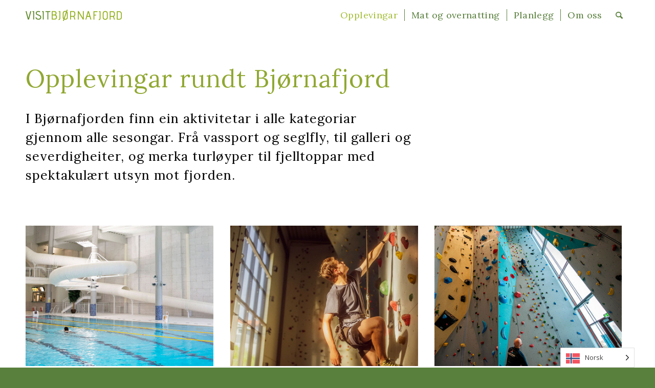

--- FILE ---
content_type: text/html; charset=UTF-8
request_url: https://www.visitbjornafjord.no/opplevelser/
body_size: 25007
content:
<!DOCTYPE html>
<html lang="en-US" class="html_stretched responsive av-preloader-disabled  html_header_top html_logo_left html_main_nav_header html_menu_right html_custom html_header_sticky html_header_shrinking_disabled html_mobile_menu_tablet html_header_searchicon html_content_align_center html_header_unstick_top_disabled html_header_stretch_disabled html_minimal_header html_av-submenu-hidden html_av-submenu-display-click html_av-overlay-full html_av-submenu-noclone html_entry_id_2432 av-cookies-no-cookie-consent av-no-preview av-default-lightbox html_text_menu_active av-mobile-menu-switch-default">
<head>
<meta charset="UTF-8" />


<!-- mobile setting -->
<meta name="viewport" content="width=device-width, initial-scale=1">

<!-- Scripts/CSS and wp_head hook -->
<meta name='robots' content='index, follow, max-image-preview:large, max-snippet:-1, max-video-preview:-1' />
	<style>img:is([sizes="auto" i], [sizes^="auto," i]) { contain-intrinsic-size: 3000px 1500px }</style>
	
	<!-- This site is optimized with the Yoast SEO plugin v26.7 - https://yoast.com/wordpress/plugins/seo/ -->
	<title>Opplevingar - Visit Bjørnafjord</title>
	<link rel="canonical" href="https://www.visitbjornafjord.no/opplevelser/" />
	<meta property="og:locale" content="en_US" />
	<meta property="og:type" content="article" />
	<meta property="og:title" content="Opplevingar - Visit Bjørnafjord" />
	<meta property="og:url" content="https://www.visitbjornafjord.no/opplevelser/" />
	<meta property="og:site_name" content="Visit Bjørnafjord" />
	<meta property="article:modified_time" content="2024-04-22T14:41:49+00:00" />
	<meta name="twitter:card" content="summary_large_image" />
	<meta name="twitter:label1" content="Est. reading time" />
	<meta name="twitter:data1" content="9 minutes" />
	<script type="application/ld+json" class="yoast-schema-graph">{"@context":"https://schema.org","@graph":[{"@type":"WebPage","@id":"https://www.visitbjornafjord.no/opplevelser/","url":"https://www.visitbjornafjord.no/opplevelser/","name":"Opplevingar - Visit Bjørnafjord","isPartOf":{"@id":"https://www.visitbjornafjord.no/#website"},"datePublished":"2023-06-06T11:29:03+00:00","dateModified":"2024-04-22T14:41:49+00:00","breadcrumb":{"@id":"https://www.visitbjornafjord.no/opplevelser/#breadcrumb"},"inLanguage":"en-US","potentialAction":[{"@type":"ReadAction","target":["https://www.visitbjornafjord.no/opplevelser/"]}]},{"@type":"BreadcrumbList","@id":"https://www.visitbjornafjord.no/opplevelser/#breadcrumb","itemListElement":[{"@type":"ListItem","position":1,"name":"Hjem","item":"https://www.visitbjornafjord.no/visit-bjornafjord/"},{"@type":"ListItem","position":2,"name":"Opplevingar"}]},{"@type":"WebSite","@id":"https://www.visitbjornafjord.no/#website","url":"https://www.visitbjornafjord.no/","name":"Visit Bjørnafjord","description":"Fjord, fjell og øyrike","potentialAction":[{"@type":"SearchAction","target":{"@type":"EntryPoint","urlTemplate":"https://www.visitbjornafjord.no/?s={search_term_string}"},"query-input":{"@type":"PropertyValueSpecification","valueRequired":true,"valueName":"search_term_string"}}],"inLanguage":"en-US"}]}</script>
	<!-- / Yoast SEO plugin. -->


<link rel='dns-prefetch' href='//use.typekit.net' />
<link rel='dns-prefetch' href='//www.googletagmanager.com' />
		<!-- This site uses the Google Analytics by MonsterInsights plugin v9.11.1 - Using Analytics tracking - https://www.monsterinsights.com/ -->
							<script src="//www.googletagmanager.com/gtag/js?id=G-MNRMNMGSHS"  data-cfasync="false" data-wpfc-render="false" type="text/javascript" async></script>
			<script data-cfasync="false" data-wpfc-render="false" type="text/javascript">
				var mi_version = '9.11.1';
				var mi_track_user = true;
				var mi_no_track_reason = '';
								var MonsterInsightsDefaultLocations = {"page_location":"https:\/\/www.visitbjornafjord.no\/opplevelser\/","page_referrer":"https:\/\/www.visitbjornafjord.no\/mat_overnatting\/"};
								if ( typeof MonsterInsightsPrivacyGuardFilter === 'function' ) {
					var MonsterInsightsLocations = (typeof MonsterInsightsExcludeQuery === 'object') ? MonsterInsightsPrivacyGuardFilter( MonsterInsightsExcludeQuery ) : MonsterInsightsPrivacyGuardFilter( MonsterInsightsDefaultLocations );
				} else {
					var MonsterInsightsLocations = (typeof MonsterInsightsExcludeQuery === 'object') ? MonsterInsightsExcludeQuery : MonsterInsightsDefaultLocations;
				}

								var disableStrs = [
										'ga-disable-G-MNRMNMGSHS',
									];

				/* Function to detect opted out users */
				function __gtagTrackerIsOptedOut() {
					for (var index = 0; index < disableStrs.length; index++) {
						if (document.cookie.indexOf(disableStrs[index] + '=true') > -1) {
							return true;
						}
					}

					return false;
				}

				/* Disable tracking if the opt-out cookie exists. */
				if (__gtagTrackerIsOptedOut()) {
					for (var index = 0; index < disableStrs.length; index++) {
						window[disableStrs[index]] = true;
					}
				}

				/* Opt-out function */
				function __gtagTrackerOptout() {
					for (var index = 0; index < disableStrs.length; index++) {
						document.cookie = disableStrs[index] + '=true; expires=Thu, 31 Dec 2099 23:59:59 UTC; path=/';
						window[disableStrs[index]] = true;
					}
				}

				if ('undefined' === typeof gaOptout) {
					function gaOptout() {
						__gtagTrackerOptout();
					}
				}
								window.dataLayer = window.dataLayer || [];

				window.MonsterInsightsDualTracker = {
					helpers: {},
					trackers: {},
				};
				if (mi_track_user) {
					function __gtagDataLayer() {
						dataLayer.push(arguments);
					}

					function __gtagTracker(type, name, parameters) {
						if (!parameters) {
							parameters = {};
						}

						if (parameters.send_to) {
							__gtagDataLayer.apply(null, arguments);
							return;
						}

						if (type === 'event') {
														parameters.send_to = monsterinsights_frontend.v4_id;
							var hookName = name;
							if (typeof parameters['event_category'] !== 'undefined') {
								hookName = parameters['event_category'] + ':' + name;
							}

							if (typeof MonsterInsightsDualTracker.trackers[hookName] !== 'undefined') {
								MonsterInsightsDualTracker.trackers[hookName](parameters);
							} else {
								__gtagDataLayer('event', name, parameters);
							}
							
						} else {
							__gtagDataLayer.apply(null, arguments);
						}
					}

					__gtagTracker('js', new Date());
					__gtagTracker('set', {
						'developer_id.dZGIzZG': true,
											});
					if ( MonsterInsightsLocations.page_location ) {
						__gtagTracker('set', MonsterInsightsLocations);
					}
										__gtagTracker('config', 'G-MNRMNMGSHS', {"forceSSL":"true","link_attribution":"true"} );
										window.gtag = __gtagTracker;										(function () {
						/* https://developers.google.com/analytics/devguides/collection/analyticsjs/ */
						/* ga and __gaTracker compatibility shim. */
						var noopfn = function () {
							return null;
						};
						var newtracker = function () {
							return new Tracker();
						};
						var Tracker = function () {
							return null;
						};
						var p = Tracker.prototype;
						p.get = noopfn;
						p.set = noopfn;
						p.send = function () {
							var args = Array.prototype.slice.call(arguments);
							args.unshift('send');
							__gaTracker.apply(null, args);
						};
						var __gaTracker = function () {
							var len = arguments.length;
							if (len === 0) {
								return;
							}
							var f = arguments[len - 1];
							if (typeof f !== 'object' || f === null || typeof f.hitCallback !== 'function') {
								if ('send' === arguments[0]) {
									var hitConverted, hitObject = false, action;
									if ('event' === arguments[1]) {
										if ('undefined' !== typeof arguments[3]) {
											hitObject = {
												'eventAction': arguments[3],
												'eventCategory': arguments[2],
												'eventLabel': arguments[4],
												'value': arguments[5] ? arguments[5] : 1,
											}
										}
									}
									if ('pageview' === arguments[1]) {
										if ('undefined' !== typeof arguments[2]) {
											hitObject = {
												'eventAction': 'page_view',
												'page_path': arguments[2],
											}
										}
									}
									if (typeof arguments[2] === 'object') {
										hitObject = arguments[2];
									}
									if (typeof arguments[5] === 'object') {
										Object.assign(hitObject, arguments[5]);
									}
									if ('undefined' !== typeof arguments[1].hitType) {
										hitObject = arguments[1];
										if ('pageview' === hitObject.hitType) {
											hitObject.eventAction = 'page_view';
										}
									}
									if (hitObject) {
										action = 'timing' === arguments[1].hitType ? 'timing_complete' : hitObject.eventAction;
										hitConverted = mapArgs(hitObject);
										__gtagTracker('event', action, hitConverted);
									}
								}
								return;
							}

							function mapArgs(args) {
								var arg, hit = {};
								var gaMap = {
									'eventCategory': 'event_category',
									'eventAction': 'event_action',
									'eventLabel': 'event_label',
									'eventValue': 'event_value',
									'nonInteraction': 'non_interaction',
									'timingCategory': 'event_category',
									'timingVar': 'name',
									'timingValue': 'value',
									'timingLabel': 'event_label',
									'page': 'page_path',
									'location': 'page_location',
									'title': 'page_title',
									'referrer' : 'page_referrer',
								};
								for (arg in args) {
																		if (!(!args.hasOwnProperty(arg) || !gaMap.hasOwnProperty(arg))) {
										hit[gaMap[arg]] = args[arg];
									} else {
										hit[arg] = args[arg];
									}
								}
								return hit;
							}

							try {
								f.hitCallback();
							} catch (ex) {
							}
						};
						__gaTracker.create = newtracker;
						__gaTracker.getByName = newtracker;
						__gaTracker.getAll = function () {
							return [];
						};
						__gaTracker.remove = noopfn;
						__gaTracker.loaded = true;
						window['__gaTracker'] = __gaTracker;
					})();
									} else {
										console.log("");
					(function () {
						function __gtagTracker() {
							return null;
						}

						window['__gtagTracker'] = __gtagTracker;
						window['gtag'] = __gtagTracker;
					})();
									}
			</script>
							<!-- / Google Analytics by MonsterInsights -->
		
<!-- google webfont font replacement -->

			<script type='text/javascript'>

				(function() {

					/*	check if webfonts are disabled by user setting via cookie - or user must opt in.	*/
					var html = document.getElementsByTagName('html')[0];
					var cookie_check = html.className.indexOf('av-cookies-needs-opt-in') >= 0 || html.className.indexOf('av-cookies-can-opt-out') >= 0;
					var allow_continue = true;
					var silent_accept_cookie = html.className.indexOf('av-cookies-user-silent-accept') >= 0;

					if( cookie_check && ! silent_accept_cookie )
					{
						if( ! document.cookie.match(/aviaCookieConsent/) || html.className.indexOf('av-cookies-session-refused') >= 0 )
						{
							allow_continue = false;
						}
						else
						{
							if( ! document.cookie.match(/aviaPrivacyRefuseCookiesHideBar/) )
							{
								allow_continue = false;
							}
							else if( ! document.cookie.match(/aviaPrivacyEssentialCookiesEnabled/) )
							{
								allow_continue = false;
							}
							else if( document.cookie.match(/aviaPrivacyGoogleWebfontsDisabled/) )
							{
								allow_continue = false;
							}
						}
					}

					if( allow_continue )
					{
						var f = document.createElement('link');

						f.type 	= 'text/css';
						f.rel 	= 'stylesheet';
						f.href 	= 'https://fonts.googleapis.com/css?family=Lora%7COpen+Sans:400,600&display=auto';
						f.id 	= 'avia-google-webfont';

						document.getElementsByTagName('head')[0].appendChild(f);
					}
				})();

			</script>
			
<link rel='stylesheet' id='sbi_styles-css' href='https://www.visitbjornafjord.no/wp-content/plugins/instagram-feed/css/sbi-styles.min.css?ver=6.10.0' type='text/css' media='all' />
<link rel='stylesheet' id='wp-block-library-css' href='https://www.visitbjornafjord.no/wp-includes/css/dist/block-library/style.min.css?ver=6.8.3' type='text/css' media='all' />
<style id='global-styles-inline-css' type='text/css'>
:root{--wp--preset--aspect-ratio--square: 1;--wp--preset--aspect-ratio--4-3: 4/3;--wp--preset--aspect-ratio--3-4: 3/4;--wp--preset--aspect-ratio--3-2: 3/2;--wp--preset--aspect-ratio--2-3: 2/3;--wp--preset--aspect-ratio--16-9: 16/9;--wp--preset--aspect-ratio--9-16: 9/16;--wp--preset--color--black: #000000;--wp--preset--color--cyan-bluish-gray: #abb8c3;--wp--preset--color--white: #ffffff;--wp--preset--color--pale-pink: #f78da7;--wp--preset--color--vivid-red: #cf2e2e;--wp--preset--color--luminous-vivid-orange: #ff6900;--wp--preset--color--luminous-vivid-amber: #fcb900;--wp--preset--color--light-green-cyan: #7bdcb5;--wp--preset--color--vivid-green-cyan: #00d084;--wp--preset--color--pale-cyan-blue: #8ed1fc;--wp--preset--color--vivid-cyan-blue: #0693e3;--wp--preset--color--vivid-purple: #9b51e0;--wp--preset--color--metallic-red: #b02b2c;--wp--preset--color--maximum-yellow-red: #edae44;--wp--preset--color--yellow-sun: #eeee22;--wp--preset--color--palm-leaf: #83a846;--wp--preset--color--aero: #7bb0e7;--wp--preset--color--old-lavender: #745f7e;--wp--preset--color--steel-teal: #5f8789;--wp--preset--color--raspberry-pink: #d65799;--wp--preset--color--medium-turquoise: #4ecac2;--wp--preset--gradient--vivid-cyan-blue-to-vivid-purple: linear-gradient(135deg,rgba(6,147,227,1) 0%,rgb(155,81,224) 100%);--wp--preset--gradient--light-green-cyan-to-vivid-green-cyan: linear-gradient(135deg,rgb(122,220,180) 0%,rgb(0,208,130) 100%);--wp--preset--gradient--luminous-vivid-amber-to-luminous-vivid-orange: linear-gradient(135deg,rgba(252,185,0,1) 0%,rgba(255,105,0,1) 100%);--wp--preset--gradient--luminous-vivid-orange-to-vivid-red: linear-gradient(135deg,rgba(255,105,0,1) 0%,rgb(207,46,46) 100%);--wp--preset--gradient--very-light-gray-to-cyan-bluish-gray: linear-gradient(135deg,rgb(238,238,238) 0%,rgb(169,184,195) 100%);--wp--preset--gradient--cool-to-warm-spectrum: linear-gradient(135deg,rgb(74,234,220) 0%,rgb(151,120,209) 20%,rgb(207,42,186) 40%,rgb(238,44,130) 60%,rgb(251,105,98) 80%,rgb(254,248,76) 100%);--wp--preset--gradient--blush-light-purple: linear-gradient(135deg,rgb(255,206,236) 0%,rgb(152,150,240) 100%);--wp--preset--gradient--blush-bordeaux: linear-gradient(135deg,rgb(254,205,165) 0%,rgb(254,45,45) 50%,rgb(107,0,62) 100%);--wp--preset--gradient--luminous-dusk: linear-gradient(135deg,rgb(255,203,112) 0%,rgb(199,81,192) 50%,rgb(65,88,208) 100%);--wp--preset--gradient--pale-ocean: linear-gradient(135deg,rgb(255,245,203) 0%,rgb(182,227,212) 50%,rgb(51,167,181) 100%);--wp--preset--gradient--electric-grass: linear-gradient(135deg,rgb(202,248,128) 0%,rgb(113,206,126) 100%);--wp--preset--gradient--midnight: linear-gradient(135deg,rgb(2,3,129) 0%,rgb(40,116,252) 100%);--wp--preset--font-size--small: 1rem;--wp--preset--font-size--medium: 1.125rem;--wp--preset--font-size--large: 1.75rem;--wp--preset--font-size--x-large: clamp(1.75rem, 3vw, 2.25rem);--wp--preset--spacing--20: 0.44rem;--wp--preset--spacing--30: 0.67rem;--wp--preset--spacing--40: 1rem;--wp--preset--spacing--50: 1.5rem;--wp--preset--spacing--60: 2.25rem;--wp--preset--spacing--70: 3.38rem;--wp--preset--spacing--80: 5.06rem;--wp--preset--shadow--natural: 6px 6px 9px rgba(0, 0, 0, 0.2);--wp--preset--shadow--deep: 12px 12px 50px rgba(0, 0, 0, 0.4);--wp--preset--shadow--sharp: 6px 6px 0px rgba(0, 0, 0, 0.2);--wp--preset--shadow--outlined: 6px 6px 0px -3px rgba(255, 255, 255, 1), 6px 6px rgba(0, 0, 0, 1);--wp--preset--shadow--crisp: 6px 6px 0px rgba(0, 0, 0, 1);}:root { --wp--style--global--content-size: 800px;--wp--style--global--wide-size: 1130px; }:where(body) { margin: 0; }.wp-site-blocks > .alignleft { float: left; margin-right: 2em; }.wp-site-blocks > .alignright { float: right; margin-left: 2em; }.wp-site-blocks > .aligncenter { justify-content: center; margin-left: auto; margin-right: auto; }:where(.is-layout-flex){gap: 0.5em;}:where(.is-layout-grid){gap: 0.5em;}.is-layout-flow > .alignleft{float: left;margin-inline-start: 0;margin-inline-end: 2em;}.is-layout-flow > .alignright{float: right;margin-inline-start: 2em;margin-inline-end: 0;}.is-layout-flow > .aligncenter{margin-left: auto !important;margin-right: auto !important;}.is-layout-constrained > .alignleft{float: left;margin-inline-start: 0;margin-inline-end: 2em;}.is-layout-constrained > .alignright{float: right;margin-inline-start: 2em;margin-inline-end: 0;}.is-layout-constrained > .aligncenter{margin-left: auto !important;margin-right: auto !important;}.is-layout-constrained > :where(:not(.alignleft):not(.alignright):not(.alignfull)){max-width: var(--wp--style--global--content-size);margin-left: auto !important;margin-right: auto !important;}.is-layout-constrained > .alignwide{max-width: var(--wp--style--global--wide-size);}body .is-layout-flex{display: flex;}.is-layout-flex{flex-wrap: wrap;align-items: center;}.is-layout-flex > :is(*, div){margin: 0;}body .is-layout-grid{display: grid;}.is-layout-grid > :is(*, div){margin: 0;}body{padding-top: 0px;padding-right: 0px;padding-bottom: 0px;padding-left: 0px;}a:where(:not(.wp-element-button)){text-decoration: underline;}:root :where(.wp-element-button, .wp-block-button__link){background-color: #32373c;border-width: 0;color: #fff;font-family: inherit;font-size: inherit;line-height: inherit;padding: calc(0.667em + 2px) calc(1.333em + 2px);text-decoration: none;}.has-black-color{color: var(--wp--preset--color--black) !important;}.has-cyan-bluish-gray-color{color: var(--wp--preset--color--cyan-bluish-gray) !important;}.has-white-color{color: var(--wp--preset--color--white) !important;}.has-pale-pink-color{color: var(--wp--preset--color--pale-pink) !important;}.has-vivid-red-color{color: var(--wp--preset--color--vivid-red) !important;}.has-luminous-vivid-orange-color{color: var(--wp--preset--color--luminous-vivid-orange) !important;}.has-luminous-vivid-amber-color{color: var(--wp--preset--color--luminous-vivid-amber) !important;}.has-light-green-cyan-color{color: var(--wp--preset--color--light-green-cyan) !important;}.has-vivid-green-cyan-color{color: var(--wp--preset--color--vivid-green-cyan) !important;}.has-pale-cyan-blue-color{color: var(--wp--preset--color--pale-cyan-blue) !important;}.has-vivid-cyan-blue-color{color: var(--wp--preset--color--vivid-cyan-blue) !important;}.has-vivid-purple-color{color: var(--wp--preset--color--vivid-purple) !important;}.has-metallic-red-color{color: var(--wp--preset--color--metallic-red) !important;}.has-maximum-yellow-red-color{color: var(--wp--preset--color--maximum-yellow-red) !important;}.has-yellow-sun-color{color: var(--wp--preset--color--yellow-sun) !important;}.has-palm-leaf-color{color: var(--wp--preset--color--palm-leaf) !important;}.has-aero-color{color: var(--wp--preset--color--aero) !important;}.has-old-lavender-color{color: var(--wp--preset--color--old-lavender) !important;}.has-steel-teal-color{color: var(--wp--preset--color--steel-teal) !important;}.has-raspberry-pink-color{color: var(--wp--preset--color--raspberry-pink) !important;}.has-medium-turquoise-color{color: var(--wp--preset--color--medium-turquoise) !important;}.has-black-background-color{background-color: var(--wp--preset--color--black) !important;}.has-cyan-bluish-gray-background-color{background-color: var(--wp--preset--color--cyan-bluish-gray) !important;}.has-white-background-color{background-color: var(--wp--preset--color--white) !important;}.has-pale-pink-background-color{background-color: var(--wp--preset--color--pale-pink) !important;}.has-vivid-red-background-color{background-color: var(--wp--preset--color--vivid-red) !important;}.has-luminous-vivid-orange-background-color{background-color: var(--wp--preset--color--luminous-vivid-orange) !important;}.has-luminous-vivid-amber-background-color{background-color: var(--wp--preset--color--luminous-vivid-amber) !important;}.has-light-green-cyan-background-color{background-color: var(--wp--preset--color--light-green-cyan) !important;}.has-vivid-green-cyan-background-color{background-color: var(--wp--preset--color--vivid-green-cyan) !important;}.has-pale-cyan-blue-background-color{background-color: var(--wp--preset--color--pale-cyan-blue) !important;}.has-vivid-cyan-blue-background-color{background-color: var(--wp--preset--color--vivid-cyan-blue) !important;}.has-vivid-purple-background-color{background-color: var(--wp--preset--color--vivid-purple) !important;}.has-metallic-red-background-color{background-color: var(--wp--preset--color--metallic-red) !important;}.has-maximum-yellow-red-background-color{background-color: var(--wp--preset--color--maximum-yellow-red) !important;}.has-yellow-sun-background-color{background-color: var(--wp--preset--color--yellow-sun) !important;}.has-palm-leaf-background-color{background-color: var(--wp--preset--color--palm-leaf) !important;}.has-aero-background-color{background-color: var(--wp--preset--color--aero) !important;}.has-old-lavender-background-color{background-color: var(--wp--preset--color--old-lavender) !important;}.has-steel-teal-background-color{background-color: var(--wp--preset--color--steel-teal) !important;}.has-raspberry-pink-background-color{background-color: var(--wp--preset--color--raspberry-pink) !important;}.has-medium-turquoise-background-color{background-color: var(--wp--preset--color--medium-turquoise) !important;}.has-black-border-color{border-color: var(--wp--preset--color--black) !important;}.has-cyan-bluish-gray-border-color{border-color: var(--wp--preset--color--cyan-bluish-gray) !important;}.has-white-border-color{border-color: var(--wp--preset--color--white) !important;}.has-pale-pink-border-color{border-color: var(--wp--preset--color--pale-pink) !important;}.has-vivid-red-border-color{border-color: var(--wp--preset--color--vivid-red) !important;}.has-luminous-vivid-orange-border-color{border-color: var(--wp--preset--color--luminous-vivid-orange) !important;}.has-luminous-vivid-amber-border-color{border-color: var(--wp--preset--color--luminous-vivid-amber) !important;}.has-light-green-cyan-border-color{border-color: var(--wp--preset--color--light-green-cyan) !important;}.has-vivid-green-cyan-border-color{border-color: var(--wp--preset--color--vivid-green-cyan) !important;}.has-pale-cyan-blue-border-color{border-color: var(--wp--preset--color--pale-cyan-blue) !important;}.has-vivid-cyan-blue-border-color{border-color: var(--wp--preset--color--vivid-cyan-blue) !important;}.has-vivid-purple-border-color{border-color: var(--wp--preset--color--vivid-purple) !important;}.has-metallic-red-border-color{border-color: var(--wp--preset--color--metallic-red) !important;}.has-maximum-yellow-red-border-color{border-color: var(--wp--preset--color--maximum-yellow-red) !important;}.has-yellow-sun-border-color{border-color: var(--wp--preset--color--yellow-sun) !important;}.has-palm-leaf-border-color{border-color: var(--wp--preset--color--palm-leaf) !important;}.has-aero-border-color{border-color: var(--wp--preset--color--aero) !important;}.has-old-lavender-border-color{border-color: var(--wp--preset--color--old-lavender) !important;}.has-steel-teal-border-color{border-color: var(--wp--preset--color--steel-teal) !important;}.has-raspberry-pink-border-color{border-color: var(--wp--preset--color--raspberry-pink) !important;}.has-medium-turquoise-border-color{border-color: var(--wp--preset--color--medium-turquoise) !important;}.has-vivid-cyan-blue-to-vivid-purple-gradient-background{background: var(--wp--preset--gradient--vivid-cyan-blue-to-vivid-purple) !important;}.has-light-green-cyan-to-vivid-green-cyan-gradient-background{background: var(--wp--preset--gradient--light-green-cyan-to-vivid-green-cyan) !important;}.has-luminous-vivid-amber-to-luminous-vivid-orange-gradient-background{background: var(--wp--preset--gradient--luminous-vivid-amber-to-luminous-vivid-orange) !important;}.has-luminous-vivid-orange-to-vivid-red-gradient-background{background: var(--wp--preset--gradient--luminous-vivid-orange-to-vivid-red) !important;}.has-very-light-gray-to-cyan-bluish-gray-gradient-background{background: var(--wp--preset--gradient--very-light-gray-to-cyan-bluish-gray) !important;}.has-cool-to-warm-spectrum-gradient-background{background: var(--wp--preset--gradient--cool-to-warm-spectrum) !important;}.has-blush-light-purple-gradient-background{background: var(--wp--preset--gradient--blush-light-purple) !important;}.has-blush-bordeaux-gradient-background{background: var(--wp--preset--gradient--blush-bordeaux) !important;}.has-luminous-dusk-gradient-background{background: var(--wp--preset--gradient--luminous-dusk) !important;}.has-pale-ocean-gradient-background{background: var(--wp--preset--gradient--pale-ocean) !important;}.has-electric-grass-gradient-background{background: var(--wp--preset--gradient--electric-grass) !important;}.has-midnight-gradient-background{background: var(--wp--preset--gradient--midnight) !important;}.has-small-font-size{font-size: var(--wp--preset--font-size--small) !important;}.has-medium-font-size{font-size: var(--wp--preset--font-size--medium) !important;}.has-large-font-size{font-size: var(--wp--preset--font-size--large) !important;}.has-x-large-font-size{font-size: var(--wp--preset--font-size--x-large) !important;}
:where(.wp-block-post-template.is-layout-flex){gap: 1.25em;}:where(.wp-block-post-template.is-layout-grid){gap: 1.25em;}
:where(.wp-block-columns.is-layout-flex){gap: 2em;}:where(.wp-block-columns.is-layout-grid){gap: 2em;}
:root :where(.wp-block-pullquote){font-size: 1.5em;line-height: 1.6;}
</style>
<link rel='stylesheet' id='contact-form-7-css' href='https://www.visitbjornafjord.no/wp-content/plugins/contact-form-7/includes/css/styles.css?ver=6.1.4' type='text/css' media='all' />
<link rel='stylesheet' id='custom-typekit-css-css' href='https://use.typekit.net/efn5fke.css?ver=2.1.1' type='text/css' media='all' />
<link rel='stylesheet' id='weglot-css-css' href='https://www.visitbjornafjord.no/wp-content/plugins/weglot/dist/css/front-css.css?ver=5.2' type='text/css' media='all' />
<link rel='stylesheet' id='new-flag-css-css' href='https://www.visitbjornafjord.no/wp-content/plugins/weglot/dist/css/new-flags.css?ver=5.2' type='text/css' media='all' />
<link rel='stylesheet' id='avia-merged-styles-css' href='https://www.visitbjornafjord.no/wp-content/uploads/dynamic_avia/avia-merged-styles-2c878292a49f4107b1d64da3af4c11a1---6967a78dd4a4e.css' type='text/css' media='all' />
<link rel='stylesheet' id='avia-single-post-2432-css' href='https://www.visitbjornafjord.no/wp-content/uploads/dynamic_avia/avia_posts_css/post-2432.css?ver=ver-1768410533' type='text/css' media='all' />
<script type="text/javascript" src="https://www.visitbjornafjord.no/wp-includes/js/jquery/jquery.min.js?ver=3.7.1" id="jquery-core-js"></script>
<script type="text/javascript" src="https://www.visitbjornafjord.no/wp-includes/js/jquery/jquery-migrate.min.js?ver=3.4.1" id="jquery-migrate-js"></script>
<script type="text/javascript" src="https://www.visitbjornafjord.no/wp-content/plugins/google-analytics-for-wordpress/assets/js/frontend-gtag.min.js?ver=9.11.1" id="monsterinsights-frontend-script-js" async="async" data-wp-strategy="async"></script>
<script data-cfasync="false" data-wpfc-render="false" type="text/javascript" id='monsterinsights-frontend-script-js-extra'>/* <![CDATA[ */
var monsterinsights_frontend = {"js_events_tracking":"true","download_extensions":"doc,pdf,ppt,zip,xls,docx,pptx,xlsx","inbound_paths":"[{\"path\":\"\\\/go\\\/\",\"label\":\"affiliate\"},{\"path\":\"\\\/recommend\\\/\",\"label\":\"affiliate\"}]","home_url":"https:\/\/www.visitbjornafjord.no","hash_tracking":"false","v4_id":"G-MNRMNMGSHS"};/* ]]> */
</script>
<script type="text/javascript" src="https://www.visitbjornafjord.no/wp-content/plugins/weglot/dist/front-js.js?ver=5.2" id="wp-weglot-js-js"></script>
<script type="text/javascript" src="https://www.visitbjornafjord.no/wp-content/themes/enfold-child/inbusiness.js?ver=1.0" id="inbusiness-js"></script>
<script type="text/javascript" id="enhanced-ecommerce-google-analytics-js-extra">
/* <![CDATA[ */
var ConvAioGlobal = {"nonce":"659d90b023"};
/* ]]> */
</script>
<script type="text/javascript" src="https://www.visitbjornafjord.no/wp-content/plugins/enhanced-e-commerce-for-woocommerce-store/public/js/con-gtm-google-analytics.js?ver=7.2.13" id="enhanced-ecommerce-google-analytics-js"></script>
<script type="text/javascript" id="enhanced-ecommerce-google-analytics-js-after">
/* <![CDATA[ */
tvc_smd={"tvc_wcv":"","tvc_wpv":"6.8.3","tvc_eev":"7.2.13","tvc_cnf":{"t_cg":"","t_ec":"","t_ee":"on","t_df":"","t_gUser":"1","t_UAen":"on","t_thr":"6","t_IPA":"1","t_PrivacyPolicy":"1"},"tvc_sub_data":{"sub_id":"54629","cu_id":"46602","pl_id":"1","ga_tra_option":"","ga_property_id":"","ga_measurement_id":"","ga_ads_id":"","ga_gmc_id":"","ga_gmc_id_p":"","op_gtag_js":"0","op_en_e_t":"0","op_rm_t_t":"0","op_dy_rm_t_t":"0","op_li_ga_wi_ads":"0","gmc_is_product_sync":"0","gmc_is_site_verified":"0","gmc_is_domain_claim":"0","gmc_product_count":"0","fb_pixel_id":"","tracking_method":"","user_gtm_id":""}};
/* ]]> */
</script>
<script type="text/javascript" src="https://www.visitbjornafjord.no/wp-content/uploads/dynamic_avia/avia-head-scripts-21bad5cf81793ba42ded006a3223bc87---6967a78ddd4df.js" id="avia-head-scripts-js"></script>
<link rel="https://api.w.org/" href="https://www.visitbjornafjord.no/wp-json/" /><link rel="alternate" title="JSON" type="application/json" href="https://www.visitbjornafjord.no/wp-json/wp/v2/pages/2432" /><meta name="generator" content="WordPress 6.8.3" />
<link rel='shortlink' href='https://www.visitbjornafjord.no/?p=2432' />
<link rel="alternate" title="oEmbed (JSON)" type="application/json+oembed" href="https://www.visitbjornafjord.no/wp-json/oembed/1.0/embed?url=https%3A%2F%2Fwww.visitbjornafjord.no%2Fopplevelser%2F" />
<link rel="alternate" title="oEmbed (XML)" type="text/xml+oembed" href="https://www.visitbjornafjord.no/wp-json/oembed/1.0/embed?url=https%3A%2F%2Fwww.visitbjornafjord.no%2Fopplevelser%2F&#038;format=xml" />
<meta name="generator" content="Site Kit by Google 1.166.0" />
<link rel="alternate" href="https://www.visitbjornafjord.no/opplevelser/" hreflang="no"/>
<link rel="alternate" href="https://www.visitbjornafjord.no/en/opplevelser/" hreflang="en"/>
<script type="application/json" id="weglot-data">{"website":"https:\/\/visitbjornafjord.no","uid":"f68afcb74c","project_slug":"3631548$p-f68afcb74c","language_from":"no","language_from_custom_flag":null,"language_from_custom_name":null,"excluded_paths":[],"excluded_blocks":[],"custom_settings":{"button_style":{"is_dropdown":true,"with_flags":true,"flag_type":"rectangle_mat","with_name":true,"full_name":true,"custom_css":""},"wp_user_version":"4.2.8","translate_email":false,"translate_search":false,"translate_amp":false,"switchers":[{"templates":{"name":"default","hash":"095ffb8d22f66be52959023fa4eeb71a05f20f73"},"location":[],"style":{"with_flags":true,"flag_type":"rectangle_mat","with_name":true,"full_name":true,"is_dropdown":true}}]},"pending_translation_enabled":false,"curl_ssl_check_enabled":true,"languages":[{"language_to":"en","custom_code":null,"custom_name":null,"custom_local_name":null,"provider":null,"enabled":true,"automatic_translation_enabled":true,"deleted_at":null,"connect_host_destination":null,"custom_flag":null}],"organization_slug":"w-c6248d2b0f","current_language":"no","switcher_links":{"no":"https:\/\/www.visitbjornafjord.no\/opplevelser\/","en":"https:\/\/www.visitbjornafjord.no\/en\/opplevelser\/"},"original_path":"\/opplevelser\/"}</script><link rel="profile" href="https://gmpg.org/xfn/11" />
<link rel="alternate" type="application/rss+xml" title="Visit Bjørnafjord RSS2 Feed" href="https://www.visitbjornafjord.no/feed/" />
<link rel="pingback" href="https://www.visitbjornafjord.no/xmlrpc.php" />

<style type='text/css' media='screen'>
 #top #header_main > .container, #top #header_main > .container .main_menu  .av-main-nav > li > a, #top #header_main #menu-item-shop .cart_dropdown_link{ height:60px; line-height: 60px; }
 .html_top_nav_header .av-logo-container{ height:60px;  }
 .html_header_top.html_header_sticky #top #wrap_all #main{ padding-top:58px; } 
</style>
<!--[if lt IE 9]><script src="https://www.visitbjornafjord.no/wp-content/themes/enfold/js/html5shiv.js"></script><![endif]-->
<link rel="icon" href="https://www.visitbjornafjord.no/wp-content/uploads/2020/08/cropped-Logo-Visit-v2-5-01-1-300x300.png" type="image/png">
<meta name="google-site-verification" content="onHl9di7p8UWjDVD8_YCkoZFalvUh-TW8-Cv0PdQask">
<!-- Meta Pixel Code -->
<script type='text/javascript'>
!function(f,b,e,v,n,t,s){if(f.fbq)return;n=f.fbq=function(){n.callMethod?
n.callMethod.apply(n,arguments):n.queue.push(arguments)};if(!f._fbq)f._fbq=n;
n.push=n;n.loaded=!0;n.version='2.0';n.queue=[];t=b.createElement(e);t.async=!0;
t.src=v;s=b.getElementsByTagName(e)[0];s.parentNode.insertBefore(t,s)}(window,
document,'script','https://connect.facebook.net/en_US/fbevents.js?v=next');
</script>
<!-- End Meta Pixel Code -->

      <script type='text/javascript'>
        var url = window.location.origin + '?ob=open-bridge';
        fbq('set', 'openbridge', '747063914297056', url);
      </script>
    <script type='text/javascript'>fbq('init', '747063914297056', {}, {
    "agent": "wordpress-6.8.3-3.0.16"
})</script><script type='text/javascript'>
    fbq('track', 'PageView', []);
  </script>
<!-- Meta Pixel Code -->
<noscript>
<img height="1" width="1" style="display:none" alt="fbpx"
src="https://www.facebook.com/tr?id=747063914297056&ev=PageView&noscript=1" />
</noscript>
<!-- End Meta Pixel Code -->
        <script data-cfasync="false" data-no-optimize="1" data-pagespeed-no-defer>
            var tvc_lc = '';
        </script>
        <script data-cfasync="false" data-no-optimize="1" data-pagespeed-no-defer>
            var tvc_lc = '';
        </script>
<script data-cfasync="false" data-pagespeed-no-defer>
      window.dataLayer = window.dataLayer || [];
      dataLayer.push({"event":"begin_datalayer","cov_remarketing":false,"conv_track_email":"1","conv_track_phone":"1","conv_track_address":"1","conv_track_page_scroll":"1","conv_track_file_download":"1","conv_track_author":"1","conv_track_signup":"1","conv_track_signin":"1"});
    </script>    <!-- Google Tag Manager by Conversios-->
    <script>
      (function(w, d, s, l, i) {
        w[l] = w[l] || [];
        w[l].push({
          'gtm.start': new Date().getTime(),
          event: 'gtm.js'
        });
        var f = d.getElementsByTagName(s)[0],
          j = d.createElement(s),
          dl = l != 'dataLayer' ? '&l=' + l : '';
        j.async = true;
        j.src =
          'https://www.googletagmanager.com/gtm.js?id=' + i + dl;
        f.parentNode.insertBefore(j, f);
      })(window, document, 'script', 'dataLayer', 'GTM-K7X94DG');
    </script>
    <!-- End Google Tag Manager -->
    <!-- Google Tag Manager (noscript) -->
    <noscript><iframe src="https://www.googletagmanager.com/ns.html?id=GTM-K7X94DG" height="0" width="0" style="display:none;visibility:hidden"></iframe></noscript>
    <!-- End Google Tag Manager (noscript) -->
      <script>
      (window.gaDevIds = window.gaDevIds || []).push('5CDcaG');
    </script>
  
<!-- To speed up the rendering and to display the site as fast as possible to the user we include some styles and scripts for above the fold content inline -->
<script type="text/javascript">'use strict';var avia_is_mobile=!1;if(/Android|webOS|iPhone|iPad|iPod|BlackBerry|IEMobile|Opera Mini/i.test(navigator.userAgent)&&'ontouchstart' in document.documentElement){avia_is_mobile=!0;document.documentElement.className+=' avia_mobile '}
else{document.documentElement.className+=' avia_desktop '};document.documentElement.className+=' js_active ';(function(){var e=['-webkit-','-moz-','-ms-',''],n='',o=!1,a=!1;for(var t in e){if(e[t]+'transform' in document.documentElement.style){o=!0;n=e[t]+'transform'};if(e[t]+'perspective' in document.documentElement.style){a=!0}};if(o){document.documentElement.className+=' avia_transform '};if(a){document.documentElement.className+=' avia_transform3d '};if(typeof document.getElementsByClassName=='function'&&typeof document.documentElement.getBoundingClientRect=='function'&&avia_is_mobile==!1){if(n&&window.innerHeight>0){setTimeout(function(){var e=0,o={},a=0,t=document.getElementsByClassName('av-parallax'),i=window.pageYOffset||document.documentElement.scrollTop;for(e=0;e<t.length;e++){t[e].style.top='0px';o=t[e].getBoundingClientRect();a=Math.ceil((window.innerHeight+i-o.top)*0.3);t[e].style[n]='translate(0px, '+a+'px)';t[e].style.top='auto';t[e].className+=' enabled-parallax '}},50)}}})();</script>		<style type="text/css" id="wp-custom-css">
			.ct_filter form {
	display:flex;
	flex-wrap:wrap;
	justify-content:space-between;
	border:1px solid #ccc;
	background:#ddd;
}
.ct_filter .flexitem {
	flex:1;
	margin:5px;
}

.ct_filter li {
	margin-left:0;
	display:flex;
	flex-wrap:wrap;
}
.ct_filter li > div:first-child {
	max-width:400px;
	min-width:260px;
	flex:1;
}
.ct_filter li > div.ct_filter_content {
	flex:1;
	padding: 0 20px;
}		</style>
		<style type="text/css">
		@font-face {font-family: 'entypo-fontello'; font-weight: normal; font-style: normal; font-display: auto;
		src: url('https://www.visitbjornafjord.no/wp-content/themes/enfold/config-templatebuilder/avia-template-builder/assets/fonts/entypo-fontello.woff2') format('woff2'),
		url('https://www.visitbjornafjord.no/wp-content/themes/enfold/config-templatebuilder/avia-template-builder/assets/fonts/entypo-fontello.woff') format('woff'),
		url('https://www.visitbjornafjord.no/wp-content/themes/enfold/config-templatebuilder/avia-template-builder/assets/fonts/entypo-fontello.ttf') format('truetype'),
		url('https://www.visitbjornafjord.no/wp-content/themes/enfold/config-templatebuilder/avia-template-builder/assets/fonts/entypo-fontello.svg#entypo-fontello') format('svg'),
		url('https://www.visitbjornafjord.no/wp-content/themes/enfold/config-templatebuilder/avia-template-builder/assets/fonts/entypo-fontello.eot'),
		url('https://www.visitbjornafjord.no/wp-content/themes/enfold/config-templatebuilder/avia-template-builder/assets/fonts/entypo-fontello.eot?#iefix') format('embedded-opentype');
		} #top .avia-font-entypo-fontello, body .avia-font-entypo-fontello, html body [data-av_iconfont='entypo-fontello']:before{ font-family: 'entypo-fontello'; }
		</style>

<!--
Debugging Info for Theme support: 

Theme: Enfold
Version: 6.0.3
Installed: enfold
AviaFramework Version: 5.6
AviaBuilder Version: 5.3
aviaElementManager Version: 1.0.1
- - - - - - - - - - -
ChildTheme: InBusiness
ChildTheme Version: 1.6.7
ChildTheme Installed: enfold

- - - - - - - - - - -
ML:256-PU:46-PLA:16
WP:6.8.3
Compress: CSS:all theme files - JS:all theme files
Updates: enabled - token has changed and not verified
PLAu:16
-->
</head>

<body id="top" class="wp-singular page-template-default page page-id-2432 wp-theme-enfold wp-child-theme-enfold-child stretched rtl_columns av-curtain-numeric lora open_sans  avia-responsive-images-support" itemscope="itemscope" itemtype="https://schema.org/WebPage" >

	
	<div id='wrap_all'>

	
<header id='header' class='all_colors header_color light_bg_color  av_header_top av_logo_left av_main_nav_header av_menu_right av_custom av_header_sticky av_header_shrinking_disabled av_header_stretch_disabled av_mobile_menu_tablet av_header_searchicon av_header_unstick_top_disabled av_seperator_small_border av_minimal_header av_bottom_nav_disabled '  data-av_shrink_factor='50' role="banner" itemscope="itemscope" itemtype="https://schema.org/WPHeader" >

		<div  id='header_main' class='container_wrap container_wrap_logo'>

        <div class='container av-logo-container'><div class='inner-container'><span class='logo avia-standard-logo'><a href='https://www.visitbjornafjord.no/' class='' aria-label='Visit_bjørnafjord_logo' title='Visit_bjørnafjord_logo'><img src="https://www.visitbjornafjord.no/wp-content/uploads/2023/06/Visit_bjornafjord_logo.png" srcset="https://www.visitbjornafjord.no/wp-content/uploads/2023/06/Visit_bjornafjord_logo.png 336w, https://www.visitbjornafjord.no/wp-content/uploads/2023/06/Visit_bjornafjord_logo-300x45.png 300w" sizes="(max-width: 336px) 100vw, 336px" height="100" width="300" alt='Visit Bjørnafjord' title='Visit_bjørnafjord_logo' /></a></span><nav class='main_menu' data-selectname='Select a page'  role="navigation" itemscope="itemscope" itemtype="https://schema.org/SiteNavigationElement" ><div class="avia-menu av-main-nav-wrap"><ul role="menu" class="menu av-main-nav" id="avia-menu"><li role="menuitem" id="menu-item-2516" class="menu-item menu-item-type-post_type menu-item-object-page current-menu-item page_item page-item-2432 current_page_item menu-item-top-level menu-item-top-level-1"><a href="https://www.visitbjornafjord.no/opplevelser/" itemprop="url" tabindex="0"><span class="avia-bullet"></span><span class="avia-menu-text">Opplevingar</span><span class="avia-menu-fx"><span class="avia-arrow-wrap"><span class="avia-arrow"></span></span></span></a></li>
<li role="menuitem" id="menu-item-2515" class="menu-item menu-item-type-post_type menu-item-object-page menu-item-top-level menu-item-top-level-2"><a href="https://www.visitbjornafjord.no/mat_overnatting/" itemprop="url" tabindex="0"><span class="avia-bullet"></span><span class="avia-menu-text">Mat og overnatting</span><span class="avia-menu-fx"><span class="avia-arrow-wrap"><span class="avia-arrow"></span></span></span></a></li>
<li role="menuitem" id="menu-item-2608" class="menu-item menu-item-type-post_type menu-item-object-page menu-item-top-level menu-item-top-level-3"><a href="https://www.visitbjornafjord.no/planleg/" itemprop="url" tabindex="0"><span class="avia-bullet"></span><span class="avia-menu-text">Planlegg</span><span class="avia-menu-fx"><span class="avia-arrow-wrap"><span class="avia-arrow"></span></span></span></a></li>
<li role="menuitem" id="menu-item-3009" class="menu-item menu-item-type-post_type menu-item-object-page menu-item-top-level menu-item-top-level-4"><a href="https://www.visitbjornafjord.no/om-bjornafjord/" itemprop="url" tabindex="0"><span class="avia-bullet"></span><span class="avia-menu-text">Om oss</span><span class="avia-menu-fx"><span class="avia-arrow-wrap"><span class="avia-arrow"></span></span></span></a></li>
<li id="menu-item-search" class="noMobile menu-item menu-item-search-dropdown menu-item-avia-special" role="menuitem"><a aria-label="Search" href="?s=" rel="nofollow" data-avia-search-tooltip="
&lt;search&gt;
	&lt;form role=&quot;search&quot; action=&quot;https://www.visitbjornafjord.no/&quot; id=&quot;searchform&quot; method=&quot;get&quot; class=&quot;&quot;&gt;
		&lt;div&gt;
			&lt;input type=&quot;submit&quot; value=&quot;&quot; id=&quot;searchsubmit&quot; class=&quot;button avia-font-entypo-fontello&quot; title=&quot;Enter at least 3 characters to show search results in a dropdown or click to route to search result page to show all results&quot; /&gt;
			&lt;input type=&quot;search&quot; id=&quot;s&quot; name=&quot;s&quot; value=&quot;&quot; aria-label='Search' placeholder='Search' required /&gt;
					&lt;/div&gt;
	&lt;/form&gt;
&lt;/search&gt;
" aria-hidden='false' data-av_icon='' data-av_iconfont='entypo-fontello'><span class="avia_hidden_link_text">Search</span></a></li><li class="av-burger-menu-main menu-item-avia-special av-small-burger-icon" role="menuitem">
	        			<a href="#" aria-label="Menu" aria-hidden="false">
							<span class="av-hamburger av-hamburger--spin av-js-hamburger">
								<span class="av-hamburger-box">
						          <span class="av-hamburger-inner"></span>
						          <strong>Menu</strong>
								</span>
							</span>
							<span class="avia_hidden_link_text">Menu</span>
						</a>
	        		   </li></ul></div></nav></div> </div> 
		<!-- end container_wrap-->
		</div>
<div class="header_bg"></div>
<!-- end header -->
</header>

	<div id='main' class='all_colors' data-scroll-offset='58'>

	<div id='av_section_1'  class='avia-section av-3fcfl9c-d61983465d0937310b1503c8b7862dd0 main_color avia-section-default avia-no-border-styling  avia-builder-el-0  el_before_av_section  avia-builder-el-first  avia-bg-style-scroll container_wrap fullsize'  ><div class='container av-section-cont-open' ><main  role="main" itemprop="mainContentOfPage"  class='template-page content  av-content-full alpha units'><div class='post-entry post-entry-type-page post-entry-2432'><div class='entry-content-wrapper clearfix'>
<div  class='flex_column av-3del8a8-ce0afc635ba0724e27c7846708ad70d7 av_two_third  avia-builder-el-1  el_before_av_one_third  avia-builder-el-first  first flex_column_div  '     ><div  class='hr av-3cj2r8g-ed1d1d6af31f63d9dab8625d673439c3 hr-invisible  avia-builder-el-2  el_before_av_textblock  avia-builder-el-first '><span class='hr-inner '><span class="hr-inner-style"></span></span></div>
<section  class='av_textblock_section av-lik6wtl0-3f8d252c335b7feb08a08c9db7d24fd9 '   itemscope="itemscope" itemtype="https://schema.org/CreativeWork" ><div class='avia_textblock'  itemprop="text" ><h1>Opplevingar rundt Bjørnafjord</h1>
</div></section>
<div  class='hr av-3b22qyo-40415790c33bf04fbe18d430787b4da9 hr-invisible  avia-builder-el-4  el_after_av_textblock  el_before_av_textblock '><span class='hr-inner '><span class="hr-inner-style"></span></span></div>
<section  class='av_textblock_section av-lik6z2a9-17f0d5034bf8f55445c87d51e338e6b3 '   itemscope="itemscope" itemtype="https://schema.org/CreativeWork" ><div class='avia_textblock'  itemprop="text" ><h2>I Bjørnafjorden finn ein aktivitetar i alle kategoriar gjennom alle sesongar. Frå vassport og seglfly, til galleri og severdigheiter, og merka turløyper til fjelltoppar med spektakulært utsyn mot fjorden.</h2>
</div></section>
<div  class='hr av-bn5fgw-5d2816c3349b776343ca59233c322981 hr-invisible  avia-builder-el-6  el_after_av_textblock  avia-builder-el-last '><span class='hr-inner '><span class="hr-inner-style"></span></span></div></div><div  class='flex_column av-36yz6j4-96a746673b227915985af4f08434f902 av_one_third  avia-builder-el-7  el_after_av_two_third  avia-builder-el-last  flex_column_div  '     ></div>

</div></div></main><!-- close content main element --></div></div><div id='av_section_2'  class='avia-section av-350oquo-73f0cc319e28bf870aaf576e17304fef main_color avia-section-no-padding avia-no-border-styling  avia-builder-el-8  el_after_av_section  el_before_av_section  avia-bg-style-scroll container_wrap fullsize'  ><div class='container av-section-cont-open' ><div class='template-page content  av-content-full alpha units'><div class='post-entry post-entry-type-page post-entry-2432'><div class='entry-content-wrapper clearfix'>
<div class='flex_column_table av-338b57k-f7f9a2e003271363e7a533c5835cd6f4 sc-av_one_third av-equal-height-column-flextable'><div  class='flex_column av-338b57k-f7f9a2e003271363e7a533c5835cd6f4 av_one_third  avia-builder-el-9  el_before_av_one_third  avia-builder-el-first  first flex_column_table_cell av-equal-height-column av-align-top av-zero-column-padding  '     ><div  class='avia-image-container av-lik7325m-193a8c6eb758688eb83c804a5b4b418d av-styling-no-styling avia-align-left  avia-builder-el-10  el_before_av_hr  avia-builder-el-first '   itemprop="image" itemscope="itemscope" itemtype="https://schema.org/ImageObject" ><div class="avia-image-container-inner"><div class="avia-image-overlay-wrap"><img decoding="async" fetchpriority="high" class='wp-image-2433 avia-img-lazy-loading-not-2433 avia_image ' src="https://www.visitbjornafjord.no/wp-content/uploads/2023/06/Osbadet.jpg" alt='Osbadet' title='Osbadet'  height="600" width="800"  itemprop="thumbnailUrl" srcset="https://www.visitbjornafjord.no/wp-content/uploads/2023/06/Osbadet.jpg 800w, https://www.visitbjornafjord.no/wp-content/uploads/2023/06/Osbadet-300x225.jpg 300w, https://www.visitbjornafjord.no/wp-content/uploads/2023/06/Osbadet-768x576.jpg 768w, https://www.visitbjornafjord.no/wp-content/uploads/2023/06/Osbadet-705x529.jpg 705w" sizes="(max-width: 800px) 100vw, 800px" /></div></div></div>
<div  class='hr av-322rawg-5dbee56da6facdd1f7051244f8d67d34 hr-invisible  avia-builder-el-11  el_after_av_image  el_before_av_textblock '><span class='hr-inner '><span class="hr-inner-style"></span></span></div>
<section  class='av_textblock_section av-lik73jp6-17a1d89cd1d4c5b243ccd7586a7e485d '   itemscope="itemscope" itemtype="https://schema.org/CreativeWork" ><div class='avia_textblock'  itemprop="text" ><h2>Osbadet</h2>
</div></section>
<section  class='av_textblock_section av-lik739x1-3af542b1bf4cc91aab97a2a1ce29020e '   itemscope="itemscope" itemtype="https://schema.org/CreativeWork" ><div class='avia_textblock'  itemprop="text" ><h6>Basseng <span class="Apple-converted-space">  </span>/  Sklier</h6>
</div></section>
<section  class='av_textblock_section av-lik766s4-3e8391a7e069bd1be025b9b137114e87 '   itemscope="itemscope" itemtype="https://schema.org/CreativeWork" ><div class='avia_textblock'  itemprop="text" ><p>Osbadet er eit badeanlegg med 25 meters svømmebasseng, oppvarma terapibasseng, stupebrett med ein, tre og fem-meter høgd, boblebad, barnebasseng, rutsjebanar og badstu.</p>
</div></section>
<section  class='av_textblock_section av-liybko8i-30901887e29a25566dfbd80eaf63e828 '   itemscope="itemscope" itemtype="https://schema.org/CreativeWork" ><div class='avia_textblock'  itemprop="text" ><p><a href="https://www.visitbjornafjord.no/osbadet/">Les meir&#8230;</a></p>
</div></section></div><div class='av-flex-placeholder'></div><div  class='flex_column av-2yhxj0w-0dacee0f2ea4541c8168451f7b6d2c9d av_one_third  avia-builder-el-16  el_after_av_one_third  el_before_av_one_third  flex_column_table_cell av-equal-height-column av-align-top  '     ><div  class='avia-image-container av-lik7ebfw-dd0f2140ae1399b2729ac7e76f558d1a av-styling-no-styling avia-align-left  avia-builder-el-17  el_before_av_hr  avia-builder-el-first '   itemprop="image" itemscope="itemscope" itemtype="https://schema.org/ImageObject" ><div class="avia-image-container-inner"><div class="avia-image-overlay-wrap"><img decoding="async" fetchpriority="high" class='wp-image-2438 avia-img-lazy-loading-not-2438 avia_image ' src="https://www.visitbjornafjord.no/wp-content/uploads/2023/06/FjordenArena.jpg" alt='Klatrevegg: Stor klatrehall med 13 m høgde, buldrevegg og to autobelay.' title='Fjorden Arena'  height="600" width="800"  itemprop="thumbnailUrl" srcset="https://www.visitbjornafjord.no/wp-content/uploads/2023/06/FjordenArena.jpg 800w, https://www.visitbjornafjord.no/wp-content/uploads/2023/06/FjordenArena-300x225.jpg 300w, https://www.visitbjornafjord.no/wp-content/uploads/2023/06/FjordenArena-768x576.jpg 768w, https://www.visitbjornafjord.no/wp-content/uploads/2023/06/FjordenArena-705x529.jpg 705w" sizes="(max-width: 800px) 100vw, 800px" /></div></div></div>
<div  class='hr av-aftps0-3d57c1d0493d4bd499036dca0fa6e99d hr-invisible  avia-builder-el-18  el_after_av_image  el_before_av_textblock '><span class='hr-inner '><span class="hr-inner-style"></span></span></div>
<section  class='av_textblock_section av-lik7ekh0-c0542ddbfb6fc129eecf9c75bc863f98 '   itemscope="itemscope" itemtype="https://schema.org/CreativeWork" ><div class='avia_textblock'  itemprop="text" ><h2>Fjorden Arena</h2>
</div></section>
<section  class='av_textblock_section av-lik7euzf-8ff892f2c0c4c6a523c201e93b214df2 '   itemscope="itemscope" itemtype="https://schema.org/CreativeWork" ><div class='avia_textblock'  itemprop="text" ><h6>Idrettshall <span class="Apple-converted-space"> </span>/  Klatrehall</h6>
</div></section>
<section  class='av_textblock_section av-lik7kd9y-a0469748f3197aa5cf6ffb513ed86f68 '   itemscope="itemscope" itemtype="https://schema.org/CreativeWork" ><div class='avia_textblock'  itemprop="text" ><p class="font_0 wixui-rich-text__text"><span class="wixui-rich-text__text">Fjorden Arena, ein idrettspark </span><span class="wixui-rich-text__text">for alle. Her finner du i</span>drettshall og stor klatrehall med 13 m høgde, buldrevegg og to autobelay. I tillegg er det <span class="wixui-rich-text__text">E-sportrom, styrkerom og møterom.</span></p>
</div></section>
<section  class='av_textblock_section av-lmaanwo3-6249b09e719fe30121fdd8d9b2568f2a '   itemscope="itemscope" itemtype="https://schema.org/CreativeWork" ><div class='avia_textblock'  itemprop="text" ><p class="font_0 wixui-rich-text__text"><a href="https://www.visitbjornafjord.no/fjorden-arena/">Les meir her&#8230;</a></p>
</div></section></div><div class='av-flex-placeholder'></div><div  class='flex_column av-a81d6o-2b748872489016a3477ad3e6dd1b3789 av_one_third  avia-builder-el-23  el_after_av_one_third  el_before_av_one_third  flex_column_table_cell av-equal-height-column av-align-top  '     ><div  class='avia-image-container av-lik7tpyx-0650cc84cf9ec767a96caba992fea049 av-styling-no-styling avia-align-left  avia-builder-el-24  el_before_av_hr  avia-builder-el-first '   itemprop="image" itemscope="itemscope" itemtype="https://schema.org/ImageObject" ><div class="avia-image-container-inner"><div class="avia-image-overlay-wrap"><img decoding="async" fetchpriority="high" class='wp-image-2442 avia-img-lazy-loading-not-2442 avia_image ' src="https://www.visitbjornafjord.no/wp-content/uploads/2023/06/OsIdrettspark.jpg" alt='Os Idrettspark' title='Os Idrettspark'  height="600" width="800"  itemprop="thumbnailUrl" srcset="https://www.visitbjornafjord.no/wp-content/uploads/2023/06/OsIdrettspark.jpg 800w, https://www.visitbjornafjord.no/wp-content/uploads/2023/06/OsIdrettspark-300x225.jpg 300w, https://www.visitbjornafjord.no/wp-content/uploads/2023/06/OsIdrettspark-768x576.jpg 768w, https://www.visitbjornafjord.no/wp-content/uploads/2023/06/OsIdrettspark-705x529.jpg 705w" sizes="(max-width: 800px) 100vw, 800px" /></div></div></div>
<div  class='hr av-2rofng0-0c6ff474731406d4f1a61f1fee4fcce6 hr-invisible  avia-builder-el-25  el_after_av_image  el_before_av_textblock '><span class='hr-inner '><span class="hr-inner-style"></span></span></div>
<section  class='av_textblock_section av-lik7oubj-bbb7912c3961d715fab480ffb2685040 '   itemscope="itemscope" itemtype="https://schema.org/CreativeWork" ><div class='avia_textblock'  itemprop="text" ><h2>Os Idrettspark</h2>
</div></section>
<section  class='av_textblock_section av-lik7qgx0-93888569523bfdbe33fa47ea219fa79c '   itemscope="itemscope" itemtype="https://schema.org/CreativeWork" ><div class='avia_textblock'  itemprop="text" ><h6>Idrettspark  /  Klatrehall</h6>
</div></section>
<section  class='av_textblock_section av-lik7ofjo-c159269f23740faa597461225a90b25c '   itemscope="itemscope" itemtype="https://schema.org/CreativeWork" ><div class='avia_textblock'  itemprop="text" ><p class="font_2 wixui-rich-text__text">Ein idrettspark for alle med idrettshall, k<span class="wixui-rich-text__text">latrevegg, k</span><span class="wixui-rich-text__text">unstgrasbanar, f</span><span class="wixui-rich-text__text">riidrettsanlegg, k</span><span class="wixui-rich-text__text">ampsportrom og t</span><span class="wixui-rich-text__text">urngrop.</span></p>
</div></section>
<section  class='av_textblock_section av-lmacjxuy-671210249f812b7c825c11d3f5572e51 '   itemscope="itemscope" itemtype="https://schema.org/CreativeWork" ><div class='avia_textblock'  itemprop="text" ><p class="font_2 wixui-rich-text__text"><a href="https://www.visitbjornafjord.no/os-idrettspark/">Les meir her&#8230;</a></p>
</div></section></div></div><!--close column table wrapper. Autoclose: 1 --><div class='flex_column_table av-2p9c5cw-69b76313e06e18c60a7716e755c54e45 sc-av_one_third av-equal-height-column-flextable'><div  class='flex_column av-2p9c5cw-69b76313e06e18c60a7716e755c54e45 av_one_third  avia-builder-el-30  el_after_av_one_third  el_before_av_one_third  first flex_column_table_cell av-equal-height-column av-align-top  column-top-margin'     ><div  class='avia-image-container av-lik7zjw9-aa8199f32461b365d4c1c62128c8de78 av-styling-no-styling avia-align-left  avia-builder-el-31  el_before_av_hr  avia-builder-el-first '   itemprop="image" itemscope="itemscope" itemtype="https://schema.org/ImageObject" ><div class="avia-image-container-inner"><div class="avia-image-overlay-wrap"><img decoding="async" fetchpriority="high" class='wp-image-2445 avia-img-lazy-loading-not-2445 avia_image ' src="https://www.visitbjornafjord.no/wp-content/uploads/2023/06/Eikedalen_skisenter.jpg" alt='Eikedalen skisenter' title='Eikedalen skisenter'  height="600" width="800"  itemprop="thumbnailUrl" srcset="https://www.visitbjornafjord.no/wp-content/uploads/2023/06/Eikedalen_skisenter.jpg 800w, https://www.visitbjornafjord.no/wp-content/uploads/2023/06/Eikedalen_skisenter-300x225.jpg 300w, https://www.visitbjornafjord.no/wp-content/uploads/2023/06/Eikedalen_skisenter-768x576.jpg 768w, https://www.visitbjornafjord.no/wp-content/uploads/2023/06/Eikedalen_skisenter-705x529.jpg 705w" sizes="(max-width: 800px) 100vw, 800px" /></div></div></div>
<div  class='hr av-2mjmwzk-f9a765d46f7ea6c7c756345a15cdb467 hr-invisible  avia-builder-el-32  el_after_av_image  el_before_av_textblock '><span class='hr-inner '><span class="hr-inner-style"></span></span></div>
<section  class='av_textblock_section av-lik7zsdm-8f64da54467bac4c3ffa0dccefaa6838 '   itemscope="itemscope" itemtype="https://schema.org/CreativeWork" ><div class='avia_textblock'  itemprop="text" ><h2 class="p1">Eikedalen Skisenter</h2>
</div></section>
<section  class='av_textblock_section av-lik808dm-42d8cb760cc042d2699dc87b7376e6a0 '   itemscope="itemscope" itemtype="https://schema.org/CreativeWork" ><div class='avia_textblock'  itemprop="text" ><h6><span class="Apple-converted-space">Skisenter  </span></h6>
</div></section>
<section  class='av_textblock_section av-lik804ky-ba6a44ea974be4227747cf11af975190 '   itemscope="itemscope" itemtype="https://schema.org/CreativeWork" ><div class='avia_textblock'  itemprop="text" ><p>Eikedalen Skisenter ligg i Samnanger kommune, ved inngangen til Kvamskogen, fjellplatået mellom Samnanger og Hardanger. Skisenteret har Nord-Europas 10. lengste stolheis</p>
</div></section>
<section  class='av_textblock_section av-lmah3gsr-356c9c6f54f58aec2378147d2a4b8fa5 '   itemscope="itemscope" itemtype="https://schema.org/CreativeWork" ><div class='avia_textblock'  itemprop="text" ><p><a href="https://www.visitbjornafjord.no/eikedalen-skisenter/">Les meir her&#8230;</a></p>
</div></section></div><div class='av-flex-placeholder'></div><div  class='flex_column av-2hpx23k-2dd642619f44f306467aa313cad3024e av_one_third  avia-builder-el-37  el_after_av_one_third  el_before_av_one_third  flex_column_table_cell av-equal-height-column av-align-top  column-top-margin'     ><div  class='avia-image-container av-lik88xap-42b38e0200fd91c8d20f71aae1d56884 av-styling-no-styling avia-align-left  avia-builder-el-38  el_before_av_hr  avia-builder-el-first '   itemprop="image" itemscope="itemscope" itemtype="https://schema.org/ImageObject" ><div class="avia-image-container-inner"><div class="avia-image-overlay-wrap"><img decoding="async" fetchpriority="high" class='wp-image-2449 avia-img-lazy-loading-not-2449 avia_image ' src="https://www.visitbjornafjord.no/wp-content/uploads/2023/06/BjornefjordGolf.jpg" alt='Bjørnefjord Golf' title='Bjørnefjord Golf'  height="600" width="800"  itemprop="thumbnailUrl" srcset="https://www.visitbjornafjord.no/wp-content/uploads/2023/06/BjornefjordGolf.jpg 800w, https://www.visitbjornafjord.no/wp-content/uploads/2023/06/BjornefjordGolf-300x225.jpg 300w, https://www.visitbjornafjord.no/wp-content/uploads/2023/06/BjornefjordGolf-768x576.jpg 768w, https://www.visitbjornafjord.no/wp-content/uploads/2023/06/BjornefjordGolf-705x529.jpg 705w" sizes="(max-width: 800px) 100vw, 800px" /></div></div></div>
<div  class='hr av-2gq6u34-89e612ac2fce5178c0ca0eb5efc6a2d6 hr-invisible  avia-builder-el-39  el_after_av_image  el_before_av_textblock '><span class='hr-inner '><span class="hr-inner-style"></span></span></div>
<section  class='av_textblock_section av-lik8b2z1-c6457f4c8e4b0ffe53bfddf6c0fbe0c2 '   itemscope="itemscope" itemtype="https://schema.org/CreativeWork" ><div class='avia_textblock'  itemprop="text" ><h2>Bjørnefjorden Golfklubb</h2>
</div></section>
<section  class='av_textblock_section av-lik89gkc-7d3e831dc0e96befc52749d41ac6904d '   itemscope="itemscope" itemtype="https://schema.org/CreativeWork" ><div class='avia_textblock'  itemprop="text" ><h6>Golf <span class="Apple-converted-space"> </span></h6>
</div></section>
<section  class='av_textblock_section av-lik8arph-90fd3325220fdb900c143ca48de9c238 '   itemscope="itemscope" itemtype="https://schema.org/CreativeWork" ><div class='avia_textblock'  itemprop="text" ><p class="xh1459992736 xpmm1459992736 font100004">Bjørnefjorden Golfklubb har ei 9 hols golfbane, idyllisk liggjande rett utanfor Os Sentrum. Her finn du treningsanlegg med pitch&#038;putt bane, trenings greenar og delvis overbygd driving range med 18 plassar.</p>
</div></section>
<section  class='av_textblock_section av-lmomevg1-9ebc2203db117202ea13294402c4371d '   itemscope="itemscope" itemtype="https://schema.org/CreativeWork" ><div class='avia_textblock'  itemprop="text" ><p class="xh1459992736 xpmm1459992736 font100004"><a href="https://www.visitbjornafjord.no/bjornafjorden-golfklubb/" data-wplink-edit="true">Les meir her&#8230;</a></p>
</div></section></div><div class='av-flex-placeholder'></div><div  class='flex_column av-2bm118w-71e342bc8a9210daca1b26bb5dc85007 av_one_third  avia-builder-el-44  el_after_av_one_third  el_before_av_one_third  flex_column_table_cell av-equal-height-column av-align-top  column-top-margin'     ><div  class='avia-image-container av-lik8f1qi-416f4ccaa07abade515e16faad44af3c av-styling-no-styling avia-align-left  avia-builder-el-45  el_before_av_hr  avia-builder-el-first '   itemprop="image" itemscope="itemscope" itemtype="https://schema.org/ImageObject" ><div class="avia-image-container-inner"><div class="avia-image-overlay-wrap"><img decoding="async" fetchpriority="high" class='wp-image-2455 avia-img-lazy-loading-not-2455 avia_image ' src="https://www.visitbjornafjord.no/wp-content/uploads/2023/06/BjornefjordenOpplevelser.jpg" alt='Bjornefjorden Opplevelser' title='Bjornefjorden Opplevelser'  height="600" width="800"  itemprop="thumbnailUrl" srcset="https://www.visitbjornafjord.no/wp-content/uploads/2023/06/BjornefjordenOpplevelser.jpg 800w, https://www.visitbjornafjord.no/wp-content/uploads/2023/06/BjornefjordenOpplevelser-300x225.jpg 300w, https://www.visitbjornafjord.no/wp-content/uploads/2023/06/BjornefjordenOpplevelser-768x576.jpg 768w, https://www.visitbjornafjord.no/wp-content/uploads/2023/06/BjornefjordenOpplevelser-705x529.jpg 705w" sizes="(max-width: 800px) 100vw, 800px" /></div></div></div>
<div  class='hr av-2aa8kio-4e379633497f20eafd7d15bc6d77ccf9 hr-invisible  avia-builder-el-46  el_after_av_image  el_before_av_textblock '><span class='hr-inner '><span class="hr-inner-style"></span></span></div>
<section  class='av_textblock_section av-lik8bo5r-5d8f3a99f7d4d3c5174bfc13c4db8dee '   itemscope="itemscope" itemtype="https://schema.org/CreativeWork" ><div class='avia_textblock'  itemprop="text" ><h2 class="p1">Bjørnafjorden Opplevelser</h2>
</div></section>
<section  class='av_textblock_section av-lik8gw34-1abb0fe922b7066fa3066dcceba35a7e '   itemscope="itemscope" itemtype="https://schema.org/CreativeWork" ><div class='avia_textblock'  itemprop="text" ><h6>Sjøaktivitetar</h6>
</div></section>
<section  class='av_textblock_section av-lik8cns7-d96f426aee6e677b66580cf087ee6a0c '   itemscope="itemscope" itemtype="https://schema.org/CreativeWork" ><div class='avia_textblock'  itemprop="text" ><p class="p1">Unike og skreddersydde opplevingar i og rundt Bjørnafjorden for verksemder og privatpersoner. Kajakk, fisking, dykking, båtturer, eventer og teambuilding for verksemder&#8230; og mykje meir!</p>
</div></section>
<section  class='av_textblock_section av-lmonhthe-0e73b7775e965126f131fe87ff9687df '   itemscope="itemscope" itemtype="https://schema.org/CreativeWork" ><div class='avia_textblock'  itemprop="text" ><p class="p1"><a href="https://www.visitbjornafjord.no/3127-2/">Les meir her&#8230;</a></p>
</div></section></div></div><!--close column table wrapper. Autoclose: 1 --><div class='flex_column_table av-25pzpv4-9bfbe5260daf79323b0a4d0587be1866 sc-av_one_third av-equal-height-column-flextable'><div  class='flex_column av-25pzpv4-9bfbe5260daf79323b0a4d0587be1866 av_one_third  avia-builder-el-51  el_after_av_one_third  el_before_av_one_third  first flex_column_table_cell av-equal-height-column av-align-top  column-top-margin'     ><div  class='avia-image-container av-lik8os42-663aff96c3a677c3f61e309467941429 av-styling-no-styling avia-align-left  avia-builder-el-52  el_before_av_hr  avia-builder-el-first '   itemprop="image" itemscope="itemscope" itemtype="https://schema.org/ImageObject" ><div class="avia-image-container-inner"><div class="avia-image-overlay-wrap"><img decoding="async" fetchpriority="high" class='wp-image-2463 avia-img-lazy-loading-not-2463 avia_image ' src="https://www.visitbjornafjord.no/wp-content/uploads/2023/06/Skaparstovo.jpg" alt='Skaparstovo' title='Skaparstovo'  height="600" width="800"  itemprop="thumbnailUrl" srcset="https://www.visitbjornafjord.no/wp-content/uploads/2023/06/Skaparstovo.jpg 800w, https://www.visitbjornafjord.no/wp-content/uploads/2023/06/Skaparstovo-300x225.jpg 300w, https://www.visitbjornafjord.no/wp-content/uploads/2023/06/Skaparstovo-768x576.jpg 768w, https://www.visitbjornafjord.no/wp-content/uploads/2023/06/Skaparstovo-705x529.jpg 705w" sizes="(max-width: 800px) 100vw, 800px" /></div></div></div>
<div  class='hr av-23fkwb4-0d36706fe13eabe3143694e3ed73babd hr-invisible  avia-builder-el-53  el_after_av_image  el_before_av_textblock '><span class='hr-inner '><span class="hr-inner-style"></span></span></div>
<section  class='av_textblock_section av-lik8hdp3-0304383297a7975a866b3c72860378e0 '   itemscope="itemscope" itemtype="https://schema.org/CreativeWork" ><div class='avia_textblock'  itemprop="text" ><h2 class="p1">Skaparstovo</h2>
</div></section>
<section  class='av_textblock_section av-lik8ik0v-96433c6f299ad07c650a31be321a22d2 '   itemscope="itemscope" itemtype="https://schema.org/CreativeWork" ><div class='avia_textblock'  itemprop="text" ><h6 class="p1">Folkeverkstad</h6>
</div></section>
<section  class='av_textblock_section av-lik8i7la-43850df0bdff7976d10dcc953aa9276f '   itemscope="itemscope" itemtype="https://schema.org/CreativeWork" ><div class='avia_textblock'  itemprop="text" ><p class="p1">Skaparstovo er et makerspace, et skaperverksted, folkeverksted og en felles plass for gründere, skapere, kreative og hobbyister som er samlet i Os sentrum.</p>
</div></section>
<section  class='av_textblock_section av-lmop1ys8-776faef9bf43c556e2fd40442fead8d8 '   itemscope="itemscope" itemtype="https://schema.org/CreativeWork" ><div class='avia_textblock'  itemprop="text" ><p class="p1"><a href="https://www.visitbjornafjord.no/skaparstovo/">Les meir her&#8230;</a></p>
</div></section></div><div class='av-flex-placeholder'></div><div  class='flex_column av-79gzm8-c2dd52bbef4169fb1457a858628e7e02 av_one_third  avia-builder-el-58  el_after_av_one_third  el_before_av_one_third  flex_column_table_cell av-equal-height-column av-align-top  column-top-margin'     ><div  class='avia-image-container av-lik8x2cr-7a499d2e51b0d4b494e2843fe90d19c4 av-styling-no-styling avia-align-left  avia-builder-el-59  el_before_av_hr  avia-builder-el-first '   itemprop="image" itemscope="itemscope" itemtype="https://schema.org/ImageObject" ><div class="avia-image-container-inner"><div class="avia-image-overlay-wrap"><img decoding="async" fetchpriority="high" class='wp-image-2468 avia-img-lazy-loading-not-2468 avia_image ' src="https://www.visitbjornafjord.no/wp-content/uploads/2023/06/Er-An-kanoutleie.jpg" alt='Er-An kanoutleie' title='Er-An kanoutleie'  height="600" width="800"  itemprop="thumbnailUrl" srcset="https://www.visitbjornafjord.no/wp-content/uploads/2023/06/Er-An-kanoutleie.jpg 800w, https://www.visitbjornafjord.no/wp-content/uploads/2023/06/Er-An-kanoutleie-300x225.jpg 300w, https://www.visitbjornafjord.no/wp-content/uploads/2023/06/Er-An-kanoutleie-768x576.jpg 768w, https://www.visitbjornafjord.no/wp-content/uploads/2023/06/Er-An-kanoutleie-705x529.jpg 705w" sizes="(max-width: 800px) 100vw, 800px" /></div></div></div>
<div  class='hr av-1y8y5b4-7aac1eb6c6b54921184353c72734c33e hr-invisible  avia-builder-el-60  el_after_av_image  el_before_av_textblock '><span class='hr-inner '><span class="hr-inner-style"></span></span></div>
<section  class='av_textblock_section av-lik8skqr-fd0bdfd45a70f1494db4261d6e4865bd '   itemscope="itemscope" itemtype="https://schema.org/CreativeWork" ><div class='avia_textblock'  itemprop="text" ><h2 class="title">Er-An Auto Kanoutleie</h2>
</div></section>
<section  class='av_textblock_section av-lik8sv1n-7f153f90c2f1ca6b8267c93f42c8db29 '   itemscope="itemscope" itemtype="https://schema.org/CreativeWork" ><div class='avia_textblock'  itemprop="text" ><h6 class="title">Kanoutleie</h6>
</div></section>
<section  class='av_textblock_section av-lik8rxyb-b2be7d3d7809404e49be8e4489ccd6dd '   itemscope="itemscope" itemtype="https://schema.org/CreativeWork" ><div class='avia_textblock'  itemprop="text" ><p class="p1">Opplev øvre del av Osvassdraget med å leiga kano, kajakk eller båt hos ER-AN Auto. Turen er ei fantastisk naturoppleving som passer for alle.</p>
</div></section>
<section  class='av_textblock_section av-lmoqnr1z-f5a54182b7ed22ff19fd3a51a00a1128 '   itemscope="itemscope" itemtype="https://schema.org/CreativeWork" ><div class='avia_textblock'  itemprop="text" ><p class="p1"><a href="https://www.visitbjornafjord.no/er-an-auto-kanoutleige/">Les meir her&#8230;</a></p>
</div></section></div><div class='av-flex-placeholder'></div><div  class='flex_column av-1vgzgu8-c2e4a82e89ce24d357117a53de344859 av_one_third  avia-builder-el-65  el_after_av_one_third  el_before_av_one_third  flex_column_table_cell av-equal-height-column av-align-top  column-top-margin'     ><div  class='avia-image-container av-lik9bbe4-da9811b91321f4819ea078b9502788cd av-styling-no-styling avia-align-left  avia-builder-el-66  el_before_av_hr  avia-builder-el-first '   itemprop="image" itemscope="itemscope" itemtype="https://schema.org/ImageObject" ><div class="avia-image-container-inner"><div class="avia-image-overlay-wrap"><img decoding="async" fetchpriority="high" class='wp-image-2471 avia-img-lazy-loading-not-2471 avia_image ' src="https://www.visitbjornafjord.no/wp-content/uploads/2023/06/Lysekloster_ruiner.jpg" alt='Lysekloster ruiner' title='Lysekloster ruiner'  height="600" width="800"  itemprop="thumbnailUrl" srcset="https://www.visitbjornafjord.no/wp-content/uploads/2023/06/Lysekloster_ruiner.jpg 800w, https://www.visitbjornafjord.no/wp-content/uploads/2023/06/Lysekloster_ruiner-300x225.jpg 300w, https://www.visitbjornafjord.no/wp-content/uploads/2023/06/Lysekloster_ruiner-768x576.jpg 768w, https://www.visitbjornafjord.no/wp-content/uploads/2023/06/Lysekloster_ruiner-705x529.jpg 705w" sizes="(max-width: 800px) 100vw, 800px" /></div></div></div>
<div  class='hr av-1tx3ia8-268c583fe16de4aabada52d5804104c5 hr-invisible  avia-builder-el-67  el_after_av_image  el_before_av_textblock '><span class='hr-inner '><span class="hr-inner-style"></span></span></div>
<section  class='av_textblock_section av-lik9bm64-75bdbf7068a445392993562129615c57 '   itemscope="itemscope" itemtype="https://schema.org/CreativeWork" ><div class='avia_textblock'  itemprop="text" ><h2 class="title">Lysekloster Ruinene</h2>
</div></section>
<section  class='av_textblock_section av-lik9dbno-df0ec1a94681ec43b8c2fd1b4d76b170 '   itemscope="itemscope" itemtype="https://schema.org/CreativeWork" ><div class='avia_textblock'  itemprop="text" ><h6>Historisk</h6>
</div></section>
<section  class='av_textblock_section av-lik9ceho-3d0a52d14609724fc34fd2c3d6b5d913 '   itemscope="itemscope" itemtype="https://schema.org/CreativeWork" ><div class='avia_textblock'  itemprop="text" ><p class="p1">Ruinane er i dag delvis restaurerte, og er utan samanlikning den mest besøkte attraksjonen i Os.</p>
</div></section>
<section  class='av_textblock_section av-lmos4j9u-3ac59ce441cc92974f7622e42996d4e8 '   itemscope="itemscope" itemtype="https://schema.org/CreativeWork" ><div class='avia_textblock'  itemprop="text" ><p class="p1"><a href="https://www.visitbjornafjord.no/lysekloster-ruinene/">Les meir her&#8230;</a></p>
</div></section></div></div><!--close column table wrapper. Autoclose: 1 --><div class='flex_column_table av-65ty5s-23efba4c726117e166550ea3967ec04f sc-av_one_third av-equal-height-column-flextable'><div  class='flex_column av-65ty5s-23efba4c726117e166550ea3967ec04f av_one_third  avia-builder-el-72  el_after_av_one_third  el_before_av_one_third  first flex_column_table_cell av-equal-height-column av-align-top  column-top-margin'     ><div  class='avia-image-container av-lik9gk4m-14ff652868091cfdf6915fd509a0c87f av-styling-no-styling avia-align-left  avia-builder-el-73  el_before_av_hr  avia-builder-el-first '   itemprop="image" itemscope="itemscope" itemtype="https://schema.org/ImageObject" ><div class="avia-image-container-inner"><div class="avia-image-overlay-wrap"><img decoding="async" fetchpriority="high" class='wp-image-2474 avia-img-lazy-loading-not-2474 avia_image ' src="https://www.visitbjornafjord.no/wp-content/uploads/2023/06/Oselvarverkstaden.jpg" alt='Oselvarverkstaden' title='Oselvarverkstaden'  height="600" width="800"  itemprop="thumbnailUrl" srcset="https://www.visitbjornafjord.no/wp-content/uploads/2023/06/Oselvarverkstaden.jpg 800w, https://www.visitbjornafjord.no/wp-content/uploads/2023/06/Oselvarverkstaden-300x225.jpg 300w, https://www.visitbjornafjord.no/wp-content/uploads/2023/06/Oselvarverkstaden-768x576.jpg 768w, https://www.visitbjornafjord.no/wp-content/uploads/2023/06/Oselvarverkstaden-705x529.jpg 705w" sizes="(max-width: 800px) 100vw, 800px" /></div></div></div>
<div  class='hr av-1orm4hc-c286ff22edd528670ae5d8497b9798d0 hr-invisible  avia-builder-el-74  el_after_av_image  el_before_av_textblock '><span class='hr-inner '><span class="hr-inner-style"></span></span></div>
<section  class='av_textblock_section av-lik9gp9j-0040104ad96b9b7942b3b4a39b631be8 '   itemscope="itemscope" itemtype="https://schema.org/CreativeWork" ><div class='avia_textblock'  itemprop="text" ><h2 class="p1">Oselvarverkstaden</h2>
</div></section>
<section  class='av_textblock_section av-lik9kgjk-21f2a5842ff94780b4fa107b71838226 '   itemscope="itemscope" itemtype="https://schema.org/CreativeWork" ><div class='avia_textblock'  itemprop="text" ><h6>Verkstad  /  Båtutleige</h6>
</div></section>
<section  class='av_textblock_section av-lik9iox2-36b84d1939761f162ba1d2666ff8f721 '   itemscope="itemscope" itemtype="https://schema.org/CreativeWork" ><div class='avia_textblock'  itemprop="text" ><p class="p1">Oselvarverkstaden ligg ved Oselvo i Bjørnafjorden kommune. Her tar dei vare på kunnskap om bygging, bruk og reparasjon av Oselvarbåten. Båten og tradisjonen er ført på UNESCO si liste over immateriell kulturarv.</p>
</div></section>
<section  class='av_textblock_section av-lna0jjpx-79db65f90fc5d7d3139c41f692ff046b '   itemscope="itemscope" itemtype="https://schema.org/CreativeWork" ><div class='avia_textblock'  itemprop="text" ><p class="p1"><a href="https://www.visitbjornafjord.no/3176-2/">Les meir her&#8230;</a></p>
</div></section></div><div class='av-flex-placeholder'></div><div  class='flex_column av-1laq0ww-8e8d2a377902dae8d2b7dc32db61a6f1 av_one_third  avia-builder-el-79  el_after_av_one_third  el_before_av_one_third  flex_column_table_cell av-equal-height-column av-align-top  column-top-margin'     ><div  class='avia-image-container av-lik9s973-fb9b6773b75257767058e4867f38c1d1 av-styling-no-styling avia-align-left  avia-builder-el-80  el_before_av_hr  avia-builder-el-first '   itemprop="image" itemscope="itemscope" itemtype="https://schema.org/ImageObject" ><div class="avia-image-container-inner"><div class="avia-image-overlay-wrap"><img decoding="async" fetchpriority="high" class='wp-image-2479 avia-img-lazy-loading-not-2479 avia_image ' src="https://www.visitbjornafjord.no/wp-content/uploads/2023/06/HoldhusKyrkje.jpg" alt='Holdhus Kyrkje' title='Holdhus Kyrkje'  height="600" width="800"  itemprop="thumbnailUrl" srcset="https://www.visitbjornafjord.no/wp-content/uploads/2023/06/HoldhusKyrkje.jpg 800w, https://www.visitbjornafjord.no/wp-content/uploads/2023/06/HoldhusKyrkje-300x225.jpg 300w, https://www.visitbjornafjord.no/wp-content/uploads/2023/06/HoldhusKyrkje-768x576.jpg 768w, https://www.visitbjornafjord.no/wp-content/uploads/2023/06/HoldhusKyrkje-705x529.jpg 705w" sizes="(max-width: 800px) 100vw, 800px" /></div></div></div>
<div  class='hr av-1jnlw9c-88bbbd1d5e0061b23c8d97d690f2a348 hr-invisible  avia-builder-el-81  el_after_av_image  el_before_av_textblock '><span class='hr-inner '><span class="hr-inner-style"></span></span></div>
<section  class='av_textblock_section av-lik9l16r-d318ab44ea5a2619ae47e6613d90d741 '   itemscope="itemscope" itemtype="https://schema.org/CreativeWork" ><div class='avia_textblock'  itemprop="text" ><h2 class="p1">Holdhus Kyrkje</h2>
</div></section>
<section  class='av_textblock_section av-lik9lb6n-d9cd3c7a504749a3752be46e2b054ba4 '   itemscope="itemscope" itemtype="https://schema.org/CreativeWork" ><div class='avia_textblock'  itemprop="text" ><h6>Fortidsminne</h6>
</div></section>
<section  class='av_textblock_section av-lik9q1ez-61ac8c10eef5d9fa27231ef3b2aae368 '   itemscope="itemscope" itemtype="https://schema.org/CreativeWork" ><div class='avia_textblock'  itemprop="text" ><p>Kyrkja blei truleg bygd på 1720-talet, med rikt dekorerte interiøret i sterke fargar, gjer henne til ei av dei finaste etterreformatoriske kyrkjene i Noreg. Her er også ein heilt spesiell gjenstand frå 1400-talet: Noregs einaste måla madonnaskulptur i stein.</p>
</div></section>
<section  class='av_textblock_section av-lna1w4xw-65e20f0a8dc1282d905994dbb2628bb0 '   itemscope="itemscope" itemtype="https://schema.org/CreativeWork" ><div class='avia_textblock'  itemprop="text" ><p><a href="https://www.visitbjornafjord.no/holdhus-kyrkje/">Les meir her&#8230;</a></p>
</div></section></div><div class='av-flex-placeholder'></div><div  class='flex_column av-1gtnmmo-83c6a70b5d9279de7139199ad0efa2ee av_one_third  avia-builder-el-86  el_after_av_one_third  el_before_av_one_third  flex_column_table_cell av-equal-height-column av-align-top  column-top-margin'     ><div  class='avia-image-container av-likabe5r-e308179990d54be7d26d5e31bbb80550 av-styling-no-styling avia-align-left  avia-builder-el-87  el_before_av_hr  avia-builder-el-first '   itemprop="image" itemscope="itemscope" itemtype="https://schema.org/ImageObject" ><div class="avia-image-container-inner"><div class="avia-image-overlay-wrap"><img decoding="async" fetchpriority="high" class='wp-image-2483 avia-img-lazy-loading-not-2483 avia_image ' src="https://www.visitbjornafjord.no/wp-content/uploads/2023/06/Lysoen.jpg" alt='Lysøen' title='Lysøen'  height="600" width="800"  itemprop="thumbnailUrl" srcset="https://www.visitbjornafjord.no/wp-content/uploads/2023/06/Lysoen.jpg 800w, https://www.visitbjornafjord.no/wp-content/uploads/2023/06/Lysoen-300x225.jpg 300w, https://www.visitbjornafjord.no/wp-content/uploads/2023/06/Lysoen-768x576.jpg 768w, https://www.visitbjornafjord.no/wp-content/uploads/2023/06/Lysoen-705x529.jpg 705w" sizes="(max-width: 800px) 100vw, 800px" /></div></div></div>
<div  class='hr av-1eyzib4-62ce995cf979debca88bc332c96518de hr-invisible  avia-builder-el-88  el_after_av_image  el_before_av_textblock '><span class='hr-inner '><span class="hr-inner-style"></span></span></div>
<section  class='av_textblock_section av-lik9ta5e-f27b5add8aa2a8a8b3ea44b6286e5efd '   itemscope="itemscope" itemtype="https://schema.org/CreativeWork" ><div class='avia_textblock'  itemprop="text" ><h2 class="p1">Lysøen &#8211; Ole Bulls villa</h2>
</div></section>
<section  class='av_textblock_section av-lika69qq-134f9fcf0510c8541343264f079c5e98 '   itemscope="itemscope" itemtype="https://schema.org/CreativeWork" ><div class='avia_textblock'  itemprop="text" ><h6>Museum <span class="Apple-converted-space">  </span>/   Turstier</h6>
</div></section>
<section  class='av_textblock_section av-lika5up0-057e432df6b4e54acd63a583fbb0dcbe '   itemscope="itemscope" itemtype="https://schema.org/CreativeWork" ><div class='avia_textblock'  itemprop="text" ><p>Ole Bull henta inspirasjon frå heile verda til dette huset. Her finst utskorne roser av lokalt opphav, davidstjerner og mauriske bogar inne og russisk løkkuppel som det mest eksotiske sett frå utsida. Er for tiden stengt på grunn av oppussing.</p>
</div></section>
<section  class='av_textblock_section av-lo1d6yex-5b25a894c8924e43f2100d6cd49ce4a0 '   itemscope="itemscope" itemtype="https://schema.org/CreativeWork" ><div class='avia_textblock'  itemprop="text" ><p><a href="https://www.visitbjornafjord.no/lysoen-ole-bulls-villa/">Les meir her&#8230;</a></p>
</div></section></div></div><!--close column table wrapper. Autoclose: 1 --><div class='flex_column_table av-1aiaef4-e2e80e405a57334ba190f3052d666191 sc-av_one_third av-equal-height-column-flextable'><div  class='flex_column av-1aiaef4-e2e80e405a57334ba190f3052d666191 av_one_third  avia-builder-el-93  el_after_av_one_third  el_before_av_one_third  first flex_column_table_cell av-equal-height-column av-align-top  column-top-margin'     ><div  class='avia-image-container av-likb71id-a7c03751f061b56a207eefe9f3131eab av-styling-no-styling avia-align-left  avia-builder-el-94  el_before_av_hr  avia-builder-el-first '   itemprop="image" itemscope="itemscope" itemtype="https://schema.org/ImageObject" ><div class="avia-image-container-inner"><div class="avia-image-overlay-wrap"><img decoding="async" fetchpriority="high" class='wp-image-2486 avia-img-lazy-loading-not-2486 avia_image ' src="https://www.visitbjornafjord.no/wp-content/uploads/2023/06/GalleriSolbakkestova.jpg" alt='Galleri Solbakkestova' title='Galleri Solbakkestova'  height="600" width="800"  itemprop="thumbnailUrl" srcset="https://www.visitbjornafjord.no/wp-content/uploads/2023/06/GalleriSolbakkestova.jpg 800w, https://www.visitbjornafjord.no/wp-content/uploads/2023/06/GalleriSolbakkestova-300x225.jpg 300w, https://www.visitbjornafjord.no/wp-content/uploads/2023/06/GalleriSolbakkestova-768x576.jpg 768w, https://www.visitbjornafjord.no/wp-content/uploads/2023/06/GalleriSolbakkestova-705x529.jpg 705w" sizes="(max-width: 800px) 100vw, 800px" /></div></div></div>
<div  class='hr av-19jeedc-8b48d87df1cb03c681020eab04cac3f3 hr-invisible  avia-builder-el-95  el_after_av_image  el_before_av_textblock '><span class='hr-inner '><span class="hr-inner-style"></span></span></div>
<section  class='av_textblock_section av-likb988f-0416de4355c6de5843ca6555196d0a55 '   itemscope="itemscope" itemtype="https://schema.org/CreativeWork" ><div class='avia_textblock'  itemprop="text" ><h2>Galleri Solbakkestova</h2>
</div></section>
<section  class='av_textblock_section av-likb9jnb-4cba5806f1a87641b13136e7410181d5 '   itemscope="itemscope" itemtype="https://schema.org/CreativeWork" ><div class='avia_textblock'  itemprop="text" ><h6>Galleri<span class="Apple-converted-space">  </span>/  Skulpturpark</h6>
</div></section>
<section  class='av_textblock_section av-likb8yog-2ce4ebcc0837ccb6c8d93d2038deb958 '   itemscope="itemscope" itemtype="https://schema.org/CreativeWork" ><div class='avia_textblock'  itemprop="text" ><p>Arbeidsplass og utstillingslokale til skulptør Arne Mæland og sonen Vidar Bratlund-Mæland. Skulpturhagen er alltid open for besøkande. Me vert alltid glad når me ser at folk brukar hagen.</p>
</div></section>
<section  class='av_textblock_section av-lo1fna47-65631623312064e2ccada3681d26f004 '   itemscope="itemscope" itemtype="https://schema.org/CreativeWork" ><div class='avia_textblock'  itemprop="text" ><p><a href="https://www.visitbjornafjord.no/galleri-solbakkestova/">Les meir her&#8230;</a></p>
</div></section></div><div class='av-flex-placeholder'></div><div  class='flex_column av-1601kcw-f69fb97dd491f3cabb1239f3bf535a62 av_one_third  avia-builder-el-100  el_after_av_one_third  el_before_av_one_third  flex_column_table_cell av-equal-height-column av-align-top  column-top-margin'     ><div  class='avia-image-container av-likbiyyy-a2c215a9a7073154d1ed186e70ebdcf9 av-styling-no-styling avia-align-left  avia-builder-el-101  el_before_av_hr  avia-builder-el-first '   itemprop="image" itemscope="itemscope" itemtype="https://schema.org/ImageObject" ><div class="avia-image-container-inner"><div class="avia-image-overlay-wrap"><img decoding="async" fetchpriority="high" class='wp-image-2601 avia-img-lazy-loading-not-2601 avia_image ' src="https://www.visitbjornafjord.no/wp-content/uploads/2023/06/vognhallen.jpg" alt='Vognhallen' title='Vognhallen'  height="600" width="800"  itemprop="thumbnailUrl" srcset="https://www.visitbjornafjord.no/wp-content/uploads/2023/06/vognhallen.jpg 800w, https://www.visitbjornafjord.no/wp-content/uploads/2023/06/vognhallen-300x225.jpg 300w, https://www.visitbjornafjord.no/wp-content/uploads/2023/06/vognhallen-768x576.jpg 768w, https://www.visitbjornafjord.no/wp-content/uploads/2023/06/vognhallen-705x529.jpg 705w" sizes="(max-width: 800px) 100vw, 800px" /></div></div></div>
<div  class='hr av-14z4wkg-970733672f02c95998a1144984c45933 hr-invisible  avia-builder-el-102  el_after_av_image  el_before_av_textblock '><span class='hr-inner '><span class="hr-inner-style"></span></span></div>
<section  class='av_textblock_section av-likbburz-5f031bb0f2dbc10cdf8933d92fee1620 '   itemscope="itemscope" itemtype="https://schema.org/CreativeWork" ><div class='avia_textblock'  itemprop="text" ><h2 class="p1">Vognhallen</h2>
</div></section>
<section  class='av_textblock_section av-likbjp0n-b4b0dcce5618f6c4eaa89b2b8c7d27df '   itemscope="itemscope" itemtype="https://schema.org/CreativeWork" ><div class='avia_textblock'  itemprop="text" ><h6>Galleri<span class="Apple-converted-space">  </span>/  Selskapslokaler</h6>
</div></section>
<section  class='av_textblock_section av-likbgtie-90a52bc95fe4b46d79ae5bf452fb5672 '   itemscope="itemscope" itemtype="https://schema.org/CreativeWork" ><div class='avia_textblock'  itemprop="text" ><div class="_2cuy _3dgx" data-block="true" data-editor="4nhh8" data-offset-key="egfnb-0-0">
<div class="_1mf _1mj" data-offset-key="egfnb-0-0"><span data-offset-key="egfnb-0-0">Vognhallen var verkstad og bussgarasje for den tidligare Osbanen, og blir no nytta som ein</span><span data-offset-key="egfnb-0-0"> kulturarena. </span>Det er eit innebygd «allrom» som har plass til utstillingar, verkstad/gjesteatelier og intimscene.</div>
</div>
</div></section>
<section  class='av_textblock_section av-lo1gevyy-6661fd0748fb7eb58aa4461efdefb542 '   itemscope="itemscope" itemtype="https://schema.org/CreativeWork" ><div class='avia_textblock'  itemprop="text" ><div class="_2cuy _3dgx" data-block="true" data-editor="4nhh8" data-offset-key="egfnb-0-0">
<div class="_1mf _1mj" data-offset-key="egfnb-0-0"><a href="https://www.visitbjornafjord.no/vognhallen/">Les meir her&#8230;</a></div>
</div>
</div></section></div><div class='av-flex-placeholder'></div><div  class='flex_column av-y4pdkg-392b478dc4145ea7d59e3b3c60a59822 av_one_third  avia-builder-el-107  el_after_av_one_third  el_before_av_one_third  flex_column_table_cell av-equal-height-column av-align-top  column-top-margin'     ><div  class='avia-image-container av-lio8hz3t-9a8546c109e47ab73f9080407f7f3aab av-styling-no-styling avia-align-left  avia-builder-el-108  el_before_av_hr  avia-builder-el-first '   itemprop="image" itemscope="itemscope" itemtype="https://schema.org/ImageObject" ><div class="avia-image-container-inner"><div class="avia-image-overlay-wrap"><img decoding="async" fetchpriority="high" class='wp-image-2593 avia-img-lazy-loading-not-2593 avia_image ' src="https://www.visitbjornafjord.no/wp-content/uploads/2023/06/Oseana_kunstsamling.jpg" alt='Oseana kunstsamling' title='Oseana kunstsamling'  height="600" width="800"  itemprop="thumbnailUrl" srcset="https://www.visitbjornafjord.no/wp-content/uploads/2023/06/Oseana_kunstsamling.jpg 800w, https://www.visitbjornafjord.no/wp-content/uploads/2023/06/Oseana_kunstsamling-300x225.jpg 300w, https://www.visitbjornafjord.no/wp-content/uploads/2023/06/Oseana_kunstsamling-768x576.jpg 768w, https://www.visitbjornafjord.no/wp-content/uploads/2023/06/Oseana_kunstsamling-705x529.jpg 705w" sizes="(max-width: 800px) 100vw, 800px" /></div></div></div>
<div  class='hr av-vsgbr4-59a8908ee30cf680faa5512c728e011f hr-invisible  avia-builder-el-109  el_after_av_image  el_before_av_textblock '><span class='hr-inner '><span class="hr-inner-style"></span></span></div>
<section  class='av_textblock_section av-lio8jbuz-59777af1fd11aeef5f59c88e21dba9ba '   itemscope="itemscope" itemtype="https://schema.org/CreativeWork" ><div class='avia_textblock'  itemprop="text" ><h2 class="p1">Oseana kunst og kultursenter</h2>
</div></section>
<section  class='av_textblock_section av-lio8iqap-75359436d1f25ecf4bb9bc4da58649e1 '   itemscope="itemscope" itemtype="https://schema.org/CreativeWork" ><div class='avia_textblock'  itemprop="text" ><h6>Galleri</h6>
</div></section>
<section  class='av_textblock_section av-lio8lpp0-bd083483c35740113263e30b8799053d '   itemscope="itemscope" itemtype="https://schema.org/CreativeWork" ><div class='avia_textblock'  itemprop="text" ><p>Oseana finn du i brytninga mellom sjø og land på Mobergsneset, og her kan du oppleva unik kunst og kultur, kombinert med vakker natur, friluftsliv og god mat.</p>
</div></section>
<section  class='av_textblock_section av-lo1gh5v2-171727a3dad839a51ca6d8f3290c6101 '   itemscope="itemscope" itemtype="https://schema.org/CreativeWork" ><div class='avia_textblock'  itemprop="text" ><p><a href="https://www.visitbjornafjord.no/oseana-kunst-og-kultursenter/">Les meir her&#8230;</a></p>
</div></section></div></div><!--close column table wrapper. Autoclose: 1 --><div class='flex_column_table av-tgif68-f4594f997f16f9d71bfcf5476b85d569 sc-av_one_third av-equal-height-column-flextable'><div  class='flex_column av-tgif68-f4594f997f16f9d71bfcf5476b85d569 av_one_third  avia-builder-el-114  el_after_av_one_third  el_before_av_one_third  first flex_column_table_cell av-equal-height-column av-align-top  column-top-margin'     ><div  class='avia-image-container av-r9sx00-9646ec7cb01fd4512cbe265ece587e11 av-styling-no-styling avia-align-left  avia-builder-el-115  el_before_av_hr  avia-builder-el-first '   itemprop="image" itemscope="itemscope" itemtype="https://schema.org/ImageObject" ><div class="avia-image-container-inner"><div class="avia-image-overlay-wrap"><img decoding="async" fetchpriority="high" class='wp-image-2493 avia-img-lazy-loading-not-2493 avia_image ' src="https://www.visitbjornafjord.no/wp-content/uploads/2023/06/Lyngheim.jpg" alt='Lyngheim' title='Lyngheim'  height="600" width="800"  itemprop="thumbnailUrl" srcset="https://www.visitbjornafjord.no/wp-content/uploads/2023/06/Lyngheim.jpg 800w, https://www.visitbjornafjord.no/wp-content/uploads/2023/06/Lyngheim-300x225.jpg 300w, https://www.visitbjornafjord.no/wp-content/uploads/2023/06/Lyngheim-768x576.jpg 768w, https://www.visitbjornafjord.no/wp-content/uploads/2023/06/Lyngheim-705x529.jpg 705w" sizes="(max-width: 800px) 100vw, 800px" /></div></div></div>
<div  class='hr av-q2zmw0-310dd3de002501b7487f58d8ef2f4034 hr-invisible  avia-builder-el-116  el_after_av_image  el_before_av_textblock '><span class='hr-inner '><span class="hr-inner-style"></span></span></div>
<section  class='av_textblock_section av-lazai8-e7961ada300f082a8e8824194de17abd '   itemscope="itemscope" itemtype="https://schema.org/CreativeWork" ><div class='avia_textblock'  itemprop="text" ><h2 class="p1">Det historiske tunet på Lyngeheim</h2>
</div></section>
<section  class='av_textblock_section av-nu5m34-acbbbd88ffed11c345689f89e9facaf5 '   itemscope="itemscope" itemtype="https://schema.org/CreativeWork" ><div class='avia_textblock'  itemprop="text" ><h6>Historisk<span class="Apple-converted-space"> </span></h6>
</div></section>
<section  class='av_textblock_section av-inuv6o-67a2b68ba45e4058b63c4fe12f1d987f '   itemscope="itemscope" itemtype="https://schema.org/CreativeWork" ><div class='avia_textblock'  itemprop="text" ><p>Det historiske tunet på Lyngheim, i Os utanfor Bergen, er ein god kulturarena for formidling av tradisjonar og kulturelle opplevingar. Foredrag og konsertar gjer det historiske tunet til ein etterspurt stad.</p>
</div></section>
<section  class='av_textblock_section av-lo1j1cxf-bbad5da4c76c307478cdcb7b3fc11c68 '   itemscope="itemscope" itemtype="https://schema.org/CreativeWork" ><div class='avia_textblock'  itemprop="text" ><p><a href="https://www.visitbjornafjord.no/det-historiske-tunet-pa-lyngeheim/">Les meir her&#8230;</a></p>
</div></section></div><div class='av-flex-placeholder'></div><div  class='flex_column av-112y6gw-1440e0ca46f24cb9847e0fc38d496d9a av_one_third  avia-builder-el-121  el_after_av_one_third  el_before_av_one_third  flex_column_table_cell av-equal-height-column av-align-top  column-top-margin'     ><div  class='avia-image-container av-likbovff-9ec7573a8968237cc9622974a137dc3a av-styling-no-styling avia-align-left  avia-builder-el-122  el_before_av_hr  avia-builder-el-first '   itemprop="image" itemscope="itemscope" itemtype="https://schema.org/ImageObject" ><div class="avia-image-container-inner"><div class="avia-image-overlay-wrap"><img decoding="async" fetchpriority="high" class='wp-image-2589 avia-img-lazy-loading-not-2589 avia_image ' src="https://www.visitbjornafjord.no/wp-content/uploads/2023/06/Vedholmen_galleri.jpg" alt='Vedholmen galleri' title='Vedholmen galleri'  height="600" width="800"  itemprop="thumbnailUrl" srcset="https://www.visitbjornafjord.no/wp-content/uploads/2023/06/Vedholmen_galleri.jpg 800w, https://www.visitbjornafjord.no/wp-content/uploads/2023/06/Vedholmen_galleri-300x225.jpg 300w, https://www.visitbjornafjord.no/wp-content/uploads/2023/06/Vedholmen_galleri-768x576.jpg 768w, https://www.visitbjornafjord.no/wp-content/uploads/2023/06/Vedholmen_galleri-705x529.jpg 705w" sizes="(max-width: 800px) 100vw, 800px" /></div></div></div>
<div  class='hr av-yxg6nk-6a4600369e5b83ac2a7200b5916f46bc hr-invisible  avia-builder-el-123  el_after_av_image  el_before_av_textblock '><span class='hr-inner '><span class="hr-inner-style"></span></span></div>
<section  class='av_textblock_section av-likblba7-4437ac02eaf02fb078ad242d5f6d52d8 '   itemscope="itemscope" itemtype="https://schema.org/CreativeWork" ><div class='avia_textblock'  itemprop="text" ><h2>Vedholmen Galleri</h2>
</div></section>
<section  class='av_textblock_section av-likbmgv7-91cadb0a42faaaf329f2be36af3bb179 '   itemscope="itemscope" itemtype="https://schema.org/CreativeWork" ><div class='avia_textblock'  itemprop="text" ><h6>Galleri</h6>
</div></section>
<section  class='av_textblock_section av-likbm4cn-568913c75fd5d6910ef9603cb4572acb '   itemscope="itemscope" itemtype="https://schema.org/CreativeWork" ><div class='avia_textblock'  itemprop="text" ><p>Vedholmen Galleri har salsutstillingar av samtidskunst og galleributikk. Dei driv formidling av 50 kunstnarar innanfor måleri, grafikk, keramikk, skulptur, foto, utsmykning og mixed media.</p>
</div></section>
<section  class='av_textblock_section av-lo1jr4ad-9d8375f4649bb3b3c271d7f5f7787cd9 '   itemscope="itemscope" itemtype="https://schema.org/CreativeWork" ><div class='avia_textblock'  itemprop="text" ><p><a href="https://www.visitbjornafjord.no/vedholmen-galleri/">Les meir her&#8230;</a></p>
</div></section></div><div class='av-flex-placeholder'></div><div  class='flex_column av-hdqmo0-46daaf52eb8720605858af53dd34ca49 av_one_third  avia-builder-el-128  el_after_av_one_third  el_before_av_one_third  flex_column_table_cell av-equal-height-column av-align-top  column-top-margin'     ><div  class='avia-image-container av-g2jt9c-612c993405256e461f25aea1f34244fb av-styling-no-styling avia-align-left  avia-builder-el-129  el_before_av_hr  avia-builder-el-first '   itemprop="image" itemscope="itemscope" itemtype="https://schema.org/ImageObject" ><div class="avia-image-container-inner"><div class="avia-image-overlay-wrap"><img decoding="async" fetchpriority="high" class='wp-image-2498 avia-img-lazy-loading-not-2498 avia_image ' src="https://www.visitbjornafjord.no/wp-content/uploads/2023/06/Tonnegarden.jpg" alt='Tønnegarden' title='Tønnegarden'  height="600" width="800"  itemprop="thumbnailUrl" srcset="https://www.visitbjornafjord.no/wp-content/uploads/2023/06/Tonnegarden.jpg 800w, https://www.visitbjornafjord.no/wp-content/uploads/2023/06/Tonnegarden-300x225.jpg 300w, https://www.visitbjornafjord.no/wp-content/uploads/2023/06/Tonnegarden-768x576.jpg 768w, https://www.visitbjornafjord.no/wp-content/uploads/2023/06/Tonnegarden-705x529.jpg 705w" sizes="(max-width: 800px) 100vw, 800px" /></div></div></div>
<div  class='hr av-1fmjqo-65c1a620d82a8e8f5f741181435bf21f hr-invisible  avia-builder-el-130  el_after_av_image  el_before_av_textblock '><span class='hr-inner '><span class="hr-inner-style"></span></span></div>
<section  class='av_textblock_section av-8jhd8w-0a94e3bd3fb100fe8b18d50a57b7a254 '   itemscope="itemscope" itemtype="https://schema.org/CreativeWork" ><div class='avia_textblock'  itemprop="text" ><h2 class="p1">Tønnegården</h2>
</div></section>
<section  class='av_textblock_section av-brljcw-40c8d540af37bbb9f23571dcbf1be552 '   itemscope="itemscope" itemtype="https://schema.org/CreativeWork" ><div class='avia_textblock'  itemprop="text" ><h6>Verksted</h6>
</div></section>
<section  class='av_textblock_section av-7ly8gg-a050b6a55d756a4d121e06a426c23b88 '   itemscope="itemscope" itemtype="https://schema.org/CreativeWork" ><div class='avia_textblock'  itemprop="text" ><p>Tønnegarden tilbyr opplevingar og tradisjonsmat i trivelege lokale. Her vert det både laga tønner og tønnemøblar og baka brød, lefser, flatbrød og kaker.</p>
</div></section>
<section  class='av_textblock_section av-lo1knyyu-54c458971cab4378e036f2b0edc320ee '   itemscope="itemscope" itemtype="https://schema.org/CreativeWork" ><div class='avia_textblock'  itemprop="text" ><p><a href="https://www.visitbjornafjord.no/tonnegarden/">Les meir her&#8230;</a></p>
</div></section></div></div><!--close column table wrapper. Autoclose: 1 --><div class='flex_column_table av-67qbkw-1084c4a4f9812d470daf64e35a367db9 sc-av_one_third av-equal-height-column-flextable'><div  class='flex_column av-67qbkw-1084c4a4f9812d470daf64e35a367db9 av_one_third  avia-builder-el-135  el_after_av_one_third  el_before_av_one_third  first flex_column_table_cell av-equal-height-column av-align-top  column-top-margin'     ><div  class='avia-image-container av-lio8zuxx-faa289771d075abdfaf373fd4bf36937 av-styling-no-styling avia-align-left  avia-builder-el-136  el_before_av_hr  avia-builder-el-first '   itemprop="image" itemscope="itemscope" itemtype="https://schema.org/ImageObject" ><div class="avia-image-container-inner"><div class="avia-image-overlay-wrap"><img decoding="async" fetchpriority="high" class='wp-image-2598 avia-img-lazy-loading-not-2598 avia_image ' src="https://www.visitbjornafjord.no/wp-content/uploads/2023/06/Eidegrend_klynjetun.jpg" alt='Eidegrend klynjetun' title='Eidegrend_klynjetun'  height="600" width="800"  itemprop="thumbnailUrl" srcset="https://www.visitbjornafjord.no/wp-content/uploads/2023/06/Eidegrend_klynjetun.jpg 800w, https://www.visitbjornafjord.no/wp-content/uploads/2023/06/Eidegrend_klynjetun-300x225.jpg 300w, https://www.visitbjornafjord.no/wp-content/uploads/2023/06/Eidegrend_klynjetun-768x576.jpg 768w, https://www.visitbjornafjord.no/wp-content/uploads/2023/06/Eidegrend_klynjetun-705x529.jpg 705w" sizes="(max-width: 800px) 100vw, 800px" /></div></div></div>
<div  class='hr av-cqasg-807fdcf14daea9c0dc46fd207e2cd7d8 hr-invisible  avia-builder-el-137  el_after_av_image  el_before_av_textblock '><span class='hr-inner '><span class="hr-inner-style"></span></span></div>
<section  class='av_textblock_section av-lio8me32-fbfb3bc13d54bc6822fb165bdd9708b2 '   itemscope="itemscope" itemtype="https://schema.org/CreativeWork" ><div class='avia_textblock'  itemprop="text" ><h2 class="p1">Eidegrend klyngjetun</h2>
</div></section>
<section  class='av_textblock_section av-lio8vje4-3f35763aa7e57fe79d068a7b668a5dcf '   itemscope="itemscope" itemtype="https://schema.org/CreativeWork" ><div class='avia_textblock'  itemprop="text" ><h6>Historisk<span class="Apple-converted-space">  </span>/  Selskap<span class="Apple-converted-space">  </span>/  Rom</h6>
</div></section>
<section  class='av_textblock_section av-lio8vd53-f3aef31bd38b64af252c91058bafee9d '   itemscope="itemscope" itemtype="https://schema.org/CreativeWork" ><div class='avia_textblock'  itemprop="text" ><p><span class="wixui-rich-text__text">Eidegrend</span><span class="wixui-rich-text__text"> </span><span class="wixui-rich-text__text">skal være med å bære den flotte kulturarven vi har videre. Dette gjør vi gjennom unike kulturopplevelser.</span></p>
</div></section>
<section  class='av_textblock_section av-lo1lnh3a-859fe56e068ff7fdfa53f977831b30f0 '   itemscope="itemscope" itemtype="https://schema.org/CreativeWork" ><div class='avia_textblock'  itemprop="text" ><p><a href="https://www.visitbjornafjord.no/eidegrend-klyngjetun/">Les meir her&#8230;</a></p>
</div></section></div><div class='av-flex-placeholder'></div><div  class='flex_column av-491b7k-ee97c41983c3c1f25108ec171fd00447 av_one_third  avia-builder-el-142  el_after_av_one_third  el_before_av_one_third  flex_column_table_cell av-equal-height-column av-align-top  column-top-margin'     ><div  class='avia-image-container av-ltn1gh53-5d4aec0f1f6872a0f6bbe28e14904c5b av-styling-no-styling avia-align-left  avia-builder-el-143  el_before_av_hr  avia-builder-el-first '   itemprop="image" itemscope="itemscope" itemtype="https://schema.org/ImageObject" ><div class="avia-image-container-inner"><div class="avia-image-overlay-wrap"><img decoding="async" fetchpriority="high" class='wp-image-3565 avia-img-lazy-loading-not-3565 avia_image ' src="https://www.visitbjornafjord.no/wp-content/uploads/2024/03/414569828_17853378570136600_2481476647657241944_n.jpg" alt='' title='Os sauna 1'  height="810" width="1080"  itemprop="thumbnailUrl" srcset="https://www.visitbjornafjord.no/wp-content/uploads/2024/03/414569828_17853378570136600_2481476647657241944_n.jpg 1080w, https://www.visitbjornafjord.no/wp-content/uploads/2024/03/414569828_17853378570136600_2481476647657241944_n-300x225.jpg 300w, https://www.visitbjornafjord.no/wp-content/uploads/2024/03/414569828_17853378570136600_2481476647657241944_n-768x576.jpg 768w, https://www.visitbjornafjord.no/wp-content/uploads/2024/03/414569828_17853378570136600_2481476647657241944_n-705x529.jpg 705w" sizes="(max-width: 1080px) 100vw, 1080px" /></div></div></div>
<div  class='hr av-asusg-592dfeaf0b826ba24c1802c1de3fa0c4 hr-invisible  avia-builder-el-144  el_after_av_image  el_before_av_textblock '><span class='hr-inner '><span class="hr-inner-style"></span></span></div>
<section  class='av_textblock_section av-ltn1c69q-6b0045299206873abe4332592c655391 '   itemscope="itemscope" itemtype="https://schema.org/CreativeWork" ><div class='avia_textblock'  itemprop="text" ><h2 class="p1">Os Sauna</h2>
</div></section>
<section  class='av_textblock_section av-ltn1deiy-4905a66a1b4651ea8846bf1fc25d87ce '   itemscope="itemscope" itemtype="https://schema.org/CreativeWork" ><div class='avia_textblock'  itemprop="text" ><h6>Sauna<span class="Apple-converted-space">  </span>/  Avslapping / Bad</h6>
</div></section>
<section  class='av_textblock_section av-ltn1faa5-843b028977b4d47f56d6a6fc45debe98 '   itemscope="itemscope" itemtype="https://schema.org/CreativeWork" ><div class='avia_textblock'  itemprop="text" ><p>Det er en glede å presentere en unik sosial møteplass som vil berike lokalsamfunnet vårt. Os Sauna representerer et helsebringende fellesskapstiltak midt i Osøyro, til glede og nytte for alle innbyggere.</p>
</div></section>
<section  class='av_textblock_section av-ltn1fqnc-76d5960979bd9968f2e9ff7a07f73e5f '   itemscope="itemscope" itemtype="https://schema.org/CreativeWork" ><div class='avia_textblock'  itemprop="text" ><p><a href="https://www.visitbjornafjord.no/os-sauna/">Les meir her&#8230;</a></p>
</div></section></div><div class='av-flex-placeholder'></div><div  class='flex_column av-7v38lc-2bbb18df94ed3d63c3430465cefc128a av_one_third  avia-builder-el-149  el_after_av_one_third  el_before_av_one_third  flex_column_table_cell av-equal-height-column av-align-top  column-top-margin'     ><div  class='avia-image-container av-lvb1w2t3-3bc5e23710608916b3ff89bd8ec70e38 av-styling-no-styling avia-align-left  avia-builder-el-150  el_before_av_hr  avia-builder-el-first '   itemprop="image" itemscope="itemscope" itemtype="https://schema.org/ImageObject" ><div class="avia-image-container-inner"><div class="avia-image-overlay-wrap"><img decoding="async" fetchpriority="high" class='wp-image-3640 avia-img-lazy-loading-not-3640 avia_image ' src="https://www.visitbjornafjord.no/wp-content/uploads/2024/04/Eikelandsfjorden-Sauna-4.jpeg" alt='' title='Eikelandsfjorden Sauna 4'  height="2048" width="1536"  itemprop="thumbnailUrl" srcset="https://www.visitbjornafjord.no/wp-content/uploads/2024/04/Eikelandsfjorden-Sauna-4.jpeg 1536w, https://www.visitbjornafjord.no/wp-content/uploads/2024/04/Eikelandsfjorden-Sauna-4-225x300.jpeg 225w, https://www.visitbjornafjord.no/wp-content/uploads/2024/04/Eikelandsfjorden-Sauna-4-1125x1500.jpeg 1125w, https://www.visitbjornafjord.no/wp-content/uploads/2024/04/Eikelandsfjorden-Sauna-4-768x1024.jpeg 768w, https://www.visitbjornafjord.no/wp-content/uploads/2024/04/Eikelandsfjorden-Sauna-4-1152x1536.jpeg 1152w, https://www.visitbjornafjord.no/wp-content/uploads/2024/04/Eikelandsfjorden-Sauna-4-529x705.jpeg 529w" sizes="(max-width: 1536px) 100vw, 1536px" /></div></div></div>
<div  class='hr av-5g78kg-a17e935be791aa61ca12423698976fae hr-invisible  avia-builder-el-151  el_after_av_image  el_before_av_textblock '><span class='hr-inner '><span class="hr-inner-style"></span></span></div>
<section  class='av_textblock_section av-lvb1nqo7-b5a64d6c4f37a1dfe371cc89689f562a '   itemscope="itemscope" itemtype="https://schema.org/CreativeWork" ><div class='avia_textblock'  itemprop="text" ><h2 class="p1">Eikelandsfjorden Sauna</h2>
</div></section>
<section  class='av_textblock_section av-3z188w-9bb6408b096732503d3818eabe8df7bd '   itemscope="itemscope" itemtype="https://schema.org/CreativeWork" ><div class='avia_textblock'  itemprop="text" ><h6>Sauna<span class="Apple-converted-space">  </span>/  Avslapping / Bad</h6>
</div></section>
<section  class='av_textblock_section av-lvb1qov0-fc7706c08ecd95bb87c4566a96948041 '   itemscope="itemscope" itemtype="https://schema.org/CreativeWork" ><div class='avia_textblock'  itemprop="text" ><p><span class="wixui-rich-text__text">Me har trua på at ein tilgjengeleg og open sauna kan skapa meir meining i kvardagen for innbyggjarane i kommune. Velkommen til Eikelandsfjorden Sauna.</span></p>
<p><br class="wixui-rich-text__text" /></p>
</div></section>
<section  class='av_textblock_section av-2nt4jk-48be8d9c75006f447d1f4f17e22cb67f '   itemscope="itemscope" itemtype="https://schema.org/CreativeWork" ><div class='avia_textblock'  itemprop="text" ><p><a href="https://www.visitbjornafjord.no/eikelandsfjorden-sauna/">Les meir her&#8230;</a></p>
</div></section></div></div><!--close column table wrapper. Autoclose: 1 --><div class='flex_column_table av-59ubts-2b3c10c98d133fcbeca650510568c3e3 sc-av_one_third av-equal-height-column-flextable'><div  class='flex_column av-59ubts-2b3c10c98d133fcbeca650510568c3e3 av_one_third  avia-builder-el-156  el_after_av_one_third  el_before_av_one_third  first flex_column_table_cell av-equal-height-column av-align-top  column-top-margin'     ></div><div class='av-flex-placeholder'></div><div  class='flex_column av-4et7s0-f42dd111f830570a045a7efee169a82d av_one_third  avia-builder-el-157  el_after_av_one_third  el_before_av_hr  flex_column_table_cell av-equal-height-column av-align-top  column-top-margin'     ></div></div><!--close column table wrapper. Autoclose: 1 --><div  class='hr av-1v48wg-f00f96e480ce70ba92f586e927eda4d8 hr-invisible  avia-builder-el-158  el_after_av_one_third  avia-builder-el-last '><span class='hr-inner '><span class="hr-inner-style"></span></span></div>
</div></div></div><!-- close content main div --></div></div><div id='av_section_3'  class='avia-section av-eayxkg-0b51d9ebed831780cb1eb877558fefa7 main_color avia-section-default avia-no-border-styling  avia-builder-el-159  el_after_av_section  avia-builder-el-last  avia-bg-style-scroll container_wrap fullsize'  ><div class='container av-section-cont-open' ><div class='template-page content  av-content-full alpha units'><div class='post-entry post-entry-type-page post-entry-2432'><div class='entry-content-wrapper clearfix'>
<div  class='flex_column av-d2cx7k-d6971127f4066bc6e5671277ef8547b4 av_one_third  avia-builder-el-160  el_before_av_one_third  avia-builder-el-first  first flex_column_div avia-link-column av-column-link avia-link-column-hover  '    data-link-column-url="https://www.visitbjornafjord.no/mat_overnatting/"   ><a class="av-screen-reader-only" href=https://www.visitbjornafjord.no/mat_overnatting/ >Link to: Mat og overnatting</a><section  class='av_textblock_section av-ax4sc0-fb54f3ca80c93d4739ee782c8a01cb35 '   itemscope="itemscope" itemtype="https://schema.org/CreativeWork" ><div class='avia_textblock'  itemprop="text" ><h3>Mat &#038; overnatting</h3>
</div></section>
<section  class='av_textblock_section av-lj5jiutd-313bfd11b28dcc4cee49f38e9ade0b48 '   itemscope="itemscope" itemtype="https://schema.org/CreativeWork" ><div class='avia_textblock'  itemprop="text" ><span  class='av_font_icon av-9a0fyo-7ed5c97195673e78f5c21448966ecfd8 avia_animate_when_visible av-icon-style- avia-icon-pos-right avia-icon-animate'><span class='av-icon-char' aria-hidden='true' data-av_icon='' data-av_iconfont='entypo-fontello' ></span></span>
</div></section></div><div  class='flex_column av-7xih0w-615cb9fc3b538d57853125bbc525c433 av_one_third  avia-builder-el-164  el_after_av_one_third  el_before_av_one_third  flex_column_div avia-link-column av-column-link avia-link-column-hover  '    data-link-column-url="https://www.visitbjornafjord.no/planleg/"   ><a class="av-screen-reader-only" href=https://www.visitbjornafjord.no/planleg/ >Link to: Planlegg</a><section  class='av_textblock_section av-56t8cw-367c41814b1c3fb22fd424945aa2090d '   itemscope="itemscope" itemtype="https://schema.org/CreativeWork" ><div class='avia_textblock'  itemprop="text" ><h3>Planlegg</h3>
</div></section>
<section  class='av_textblock_section av-lj5jiy3x-1355100e67bb94febf94ffa7accd82d8 '   itemscope="itemscope" itemtype="https://schema.org/CreativeWork" ><div class='avia_textblock'  itemprop="text" ><span  class='av_font_icon av-eolnk-d629dc388fc8375ce87ea6740c96d665 avia_animate_when_visible av-icon-style- avia-icon-pos-right avia-icon-animate'><span class='av-icon-char' aria-hidden='true' data-av_icon='' data-av_iconfont='entypo-fontello' ></span></span>
</div></section></div><div  class='flex_column av-lj5jj6uh-6cd4efc81b7c77556ecb052579bba3c7 av_one_third  avia-builder-el-168  el_after_av_one_third  avia-builder-el-last  flex_column_div avia-link-column av-column-link avia-link-column-hover  '    data-link-column-url="https://www.visitbjornafjord.no/om-bjornafjord/"   ><a class="av-screen-reader-only" href=https://www.visitbjornafjord.no/om-bjornafjord/ >Link to: Om oss</a><section  class='av_textblock_section av-lj5jio05-39357b5f82c4f18cf8dcad12939790ea '   itemscope="itemscope" itemtype="https://schema.org/CreativeWork" ><div class='avia_textblock'  itemprop="text" ><h3>Om oss</h3>
</div></section>
<section  class='av_textblock_section av-lj5jirdw-efb16997b7bdc7e136284680beec0647 '   itemscope="itemscope" itemtype="https://schema.org/CreativeWork" ><div class='avia_textblock'  itemprop="text" ><span  class='av_font_icon av-22j3ds-de8950386b950f06de49929d546fd890 avia_animate_when_visible av-icon-style- avia-icon-pos-right avia-icon-animate'><span class='av-icon-char' aria-hidden='true' data-av_icon='' data-av_iconfont='entypo-fontello' ></span></span>
</div></section></div>
</p>
</div></div></div><!-- close content main div --> <!-- section close by builder template -->		</div><!--end builder template--></div><!-- close default .container_wrap element -->				<div class='container_wrap footer_color' id='footer'>

					<div class='container'>

						<div class='flex_column av_one_third  first el_before_av_one_third'><section id="media_image-3" class="widget clearfix widget_media_image"><img width="130" height="130" src="https://www.visitbjornafjord.no/wp-content/uploads/2020/08/cropped-Logo-Visit-v2-5-01-2-180x180.png" class="image wp-image-1822  attachment-130x130 size-130x130" alt="" style="max-width: 100%; height: auto;" decoding="async" srcset="https://www.visitbjornafjord.no/wp-content/uploads/2020/08/cropped-Logo-Visit-v2-5-01-2-180x180.png 180w, https://www.visitbjornafjord.no/wp-content/uploads/2020/08/cropped-Logo-Visit-v2-5-01-2-300x300.png 300w, https://www.visitbjornafjord.no/wp-content/uploads/2020/08/cropped-Logo-Visit-v2-5-01-2-80x80.png 80w, https://www.visitbjornafjord.no/wp-content/uploads/2020/08/cropped-Logo-Visit-v2-5-01-2-36x36.png 36w, https://www.visitbjornafjord.no/wp-content/uploads/2020/08/cropped-Logo-Visit-v2-5-01-2-270x270.png 270w, https://www.visitbjornafjord.no/wp-content/uploads/2020/08/cropped-Logo-Visit-v2-5-01-2-192x192.png 192w, https://www.visitbjornafjord.no/wp-content/uploads/2020/08/cropped-Logo-Visit-v2-5-01-2-32x32.png 32w, https://www.visitbjornafjord.no/wp-content/uploads/2020/08/cropped-Logo-Visit-v2-5-01-2.png 512w" sizes="(max-width: 130px) 100vw, 130px" /><span class="seperator extralight-border"></span></section></div><div class='flex_column av_one_third  el_after_av_one_third el_before_av_one_third '><section id="text-4" class="widget clearfix widget_text">			<div class="textwidget"><p>&nbsp;</p>
<p>&nbsp;</p>
<p>Visit Bjørnafjord AS</p>
<p>Email: <a href="mailto:post@visitbjornafjord.no">post@visitbjornafjord.no</a></p>
</div>
		<span class="seperator extralight-border"></span></section></div><div class='flex_column av_one_third  el_after_av_one_third el_before_av_one_third '><section id="nav_menu-2" class="widget clearfix widget_nav_menu"><div class="menu-hovedmeny-container"><ul id="menu-hovedmeny" class="menu"><li id="menu-item-2516" class="menu-item menu-item-type-post_type menu-item-object-page current-menu-item page_item page-item-2432 current_page_item menu-item-2516"><a href="https://www.visitbjornafjord.no/opplevelser/" aria-current="page">Opplevingar</a></li>
<li id="menu-item-2515" class="menu-item menu-item-type-post_type menu-item-object-page menu-item-2515"><a href="https://www.visitbjornafjord.no/mat_overnatting/">Mat og overnatting</a></li>
<li id="menu-item-2608" class="menu-item menu-item-type-post_type menu-item-object-page menu-item-2608"><a href="https://www.visitbjornafjord.no/planleg/">Planlegg</a></li>
<li id="menu-item-3009" class="menu-item menu-item-type-post_type menu-item-object-page menu-item-3009"><a href="https://www.visitbjornafjord.no/om-bjornafjord/">Om oss</a></li>
</ul></div><span class="seperator extralight-border"></span></section></div>
					</div>

				<!-- ####### END FOOTER CONTAINER ####### -->
				</div>

	

			<!-- end main -->
		</div>

		<!-- end wrap_all --></div>

<a href='#top' title='Scroll to top' id='scroll-top-link' aria-hidden='true' data-av_icon='' data-av_iconfont='entypo-fontello' tabindex='-1'><span class="avia_hidden_link_text">Scroll to top</span></a>

<div id="fb-root"></div>

      <script data-cfasync="false" data-no-optimize="1" data-pagespeed-no-defer>
        tvc_js = new TVC_GTM_Enhanced({"affiliation":"Visit Bj\u00f8rnafjord","is_admin":"","tracking_option":"","property_id":"","measurement_id":"","google_ads_id":"","fb_pixel_id":"","fb_event_id":"f2f62abfbbec4f7da02d0fe409e78af2","tvc_ajax_url":"https:\/\/www.visitbjornafjord.no\/wp-admin\/admin-ajax.php","is_global_fs_enabled":null});
        
          /*
           * Contact form 7 - formSubmit event
           */
          var wpcf7Elm = document.querySelector('.wpcf7');
          if (wpcf7Elm) {
            wpcf7Elm.addEventListener('wpcf7submit', function(event) {
              if (event.detail.status == 'mail_sent') {
                tvc_js.formsubmit_cf7_tracking(event);
              }
            }, false);
          }

        
        
              </script>
<script type="speculationrules">
{"prefetch":[{"source":"document","where":{"and":[{"href_matches":"\/*"},{"not":{"href_matches":["\/wp-*.php","\/wp-admin\/*","\/wp-content\/uploads\/*","\/wp-content\/*","\/wp-content\/plugins\/*","\/wp-content\/themes\/enfold-child\/*","\/wp-content\/themes\/enfold\/*","\/*\\?(.+)"]}},{"not":{"selector_matches":"a[rel~=\"nofollow\"]"}},{"not":{"selector_matches":".no-prefetch, .no-prefetch a"}}]},"eagerness":"conservative"}]}
</script>

 <script type='text/javascript'>
 /* <![CDATA[ */  
var avia_framework_globals = avia_framework_globals || {};
    avia_framework_globals.frameworkUrl = 'https://www.visitbjornafjord.no/wp-content/themes/enfold/framework/';
    avia_framework_globals.installedAt = 'https://www.visitbjornafjord.no/wp-content/themes/enfold/';
    avia_framework_globals.ajaxurl = 'https://www.visitbjornafjord.no/wp-admin/admin-ajax.php';
/* ]]> */ 
</script>
 
     <!-- Meta Pixel Event Code -->
    <script type='text/javascript'>
        document.addEventListener( 'wpcf7mailsent', function( event ) {
        if( "fb_pxl_code" in event.detail.apiResponse){
          eval(event.detail.apiResponse.fb_pxl_code);
        }
      }, false );
    </script>
    <!-- End Meta Pixel Event Code -->
    <div id='fb-pxl-ajax-code'></div>    <script data-cfasync="false" data-no-optimize="1" data-pagespeed-no-defer>
      document.addEventListener('DOMContentLoaded', function() {
        var downloadLinks = document.querySelectorAll('a[href]');

        downloadLinks.forEach(function(link) {
          link.addEventListener('click', function(event) {
            var fileUrl = link.href;
            var fileName = fileUrl.substring(fileUrl.lastIndexOf('/') + 1);
            var linkText = link.innerText || link.textContent;
            var linkUrl = link.href;

            var fileExtensionPattern = /\.(pdf|xlsx?|docx?|txt|rtf|csv|exe|key|pptx?|ppt|7z|pkg|rar|gz|zip|avi|mov|mp4|mpe?g|wmv|midi?|mp3|wav|wma)$/i;

            if (fileExtensionPattern.test(fileUrl)) {
              window.dataLayer = window.dataLayer || [];
              window.dataLayer.push({
                event: 'file_download',
                file_name: fileName,
                link_text: linkText,
                link_url: linkUrl
              });
            }
          });
        });
      });
    </script>
    <!-- Instagram Feed JS -->
<script type="text/javascript">
var sbiajaxurl = "https://www.visitbjornafjord.no/wp-admin/admin-ajax.php";
</script>
<script type="text/javascript" src="https://www.visitbjornafjord.no/wp-includes/js/dist/hooks.min.js?ver=4d63a3d491d11ffd8ac6" id="wp-hooks-js"></script>
<script type="text/javascript" src="https://www.visitbjornafjord.no/wp-includes/js/dist/i18n.min.js?ver=5e580eb46a90c2b997e6" id="wp-i18n-js"></script>
<script type="text/javascript" id="wp-i18n-js-after">
/* <![CDATA[ */
wp.i18n.setLocaleData( { 'text direction\u0004ltr': [ 'ltr' ] } );
/* ]]> */
</script>
<script type="text/javascript" src="https://www.visitbjornafjord.no/wp-content/plugins/contact-form-7/includes/swv/js/index.js?ver=6.1.4" id="swv-js"></script>
<script type="text/javascript" id="contact-form-7-js-before">
/* <![CDATA[ */
var wpcf7 = {
    "api": {
        "root": "https:\/\/www.visitbjornafjord.no\/wp-json\/",
        "namespace": "contact-form-7\/v1"
    },
    "cached": 1
};
/* ]]> */
</script>
<script type="text/javascript" src="https://www.visitbjornafjord.no/wp-content/plugins/contact-form-7/includes/js/index.js?ver=6.1.4" id="contact-form-7-js"></script>
<script type="text/javascript" src="https://www.visitbjornafjord.no/wp-content/uploads/dynamic_avia/avia-footer-scripts-37cbcb3e484b563de400838c485ce741---6967a81892e8a.js" id="avia-footer-scripts-js"></script>
<!--Weglot 5.2--><aside data-wg-notranslate="" class="country-selector weglot-dropdown close_outside_click closed weglot-default wg-" tabindex="0" aria-expanded="false" aria-label="Language selected: Norwegian"><input id="wg69687e8ed69269.130265011768455822405" class="weglot_choice" type="checkbox" name="menu"/><label data-l="no" tabindex="-1" for="wg69687e8ed69269.130265011768455822405" class="wgcurrent wg-li weglot-lang weglot-language weglot-flags flag-0 wg-no" data-code-language="wg-no" data-name-language="Norsk"><span class="wglanguage-name">Norsk</span></label><ul role="none"><li data-l="en" class="wg-li weglot-lang weglot-language weglot-flags flag-0 wg-en" data-code-language="en" role="option"><a title="Language switcher : English" class="weglot-language-en" role="option" data-wg-notranslate="" href="https://www.visitbjornafjord.no/en/opplevelser/">English</a></li></ul></aside> </body>
</html>


<!-- Page cached by LiteSpeed Cache 7.7 on 2026-01-15 06:43:42 -->

--- FILE ---
content_type: text/css
request_url: https://www.visitbjornafjord.no/wp-content/uploads/dynamic_avia/avia_posts_css/post-2432.css?ver=ver-1768410533
body_size: 2258
content:
.flex_column.av-3del8a8-ce0afc635ba0724e27c7846708ad70d7{padding:0 0 0 0} #top .hr.hr-invisible.av-3cj2r8g-ed1d1d6af31f63d9dab8625d673439c3{height:20px} #top .hr.hr-invisible.av-3b22qyo-40415790c33bf04fbe18d430787b4da9{height:20px} #top .hr.hr-invisible.av-bn5fgw-5d2816c3349b776343ca59233c322981{height:20px} .flex_column.av-338b57k-f7f9a2e003271363e7a533c5835cd6f4{width:32.333333333333%;margin-left:0;padding:0 0 0 0}#top .flex_column_table.av-equal-height-column-flextable.av-338b57k-f7f9a2e003271363e7a533c5835cd6f4 .av-flex-placeholder{width:1.5%} .avia-image-container.av-lik7325m-193a8c6eb758688eb83c804a5b4b418d img.avia_image{box-shadow:none}.avia-image-container.av-lik7325m-193a8c6eb758688eb83c804a5b4b418d .av-image-caption-overlay-center{color:#ffffff} #top .hr.hr-invisible.av-322rawg-5dbee56da6facdd1f7051244f8d67d34{height:20px} @keyframes av_boxShadowEffect_av-2yhxj0w-0dacee0f2ea4541c8168451f7b6d2c9d-column{0%{box-shadow:0 0 0 0 ;opacity:1}100%{box-shadow:0 0 10px 0 ;opacity:1}}.flex_column.av-2yhxj0w-0dacee0f2ea4541c8168451f7b6d2c9d{width:32.333333333333%;margin-left:0}#top .flex_column_table.av-equal-height-column-flextable.av-2yhxj0w-0dacee0f2ea4541c8168451f7b6d2c9d .av-flex-placeholder{width:1.5%} .avia-image-container.av-lik7ebfw-dd0f2140ae1399b2729ac7e76f558d1a img.avia_image{box-shadow:none}.avia-image-container.av-lik7ebfw-dd0f2140ae1399b2729ac7e76f558d1a .av-image-caption-overlay-center{color:#ffffff} #top .hr.hr-invisible.av-aftps0-3d57c1d0493d4bd499036dca0fa6e99d{height:20px} .flex_column.av-a81d6o-2b748872489016a3477ad3e6dd1b3789{width:32.333333333333%;margin-left:0}#top .flex_column_table.av-equal-height-column-flextable.av-a81d6o-2b748872489016a3477ad3e6dd1b3789 .av-flex-placeholder{width:1.5%} .avia-image-container.av-lik7tpyx-0650cc84cf9ec767a96caba992fea049 img.avia_image{box-shadow:none}.avia-image-container.av-lik7tpyx-0650cc84cf9ec767a96caba992fea049 .av-image-caption-overlay-center{color:#ffffff} #top .hr.hr-invisible.av-2rofng0-0c6ff474731406d4f1a61f1fee4fcce6{height:20px} .flex_column.av-2p9c5cw-69b76313e06e18c60a7716e755c54e45{width:32.333333333333%;margin-left:0}#top .flex_column_table.av-equal-height-column-flextable.av-2p9c5cw-69b76313e06e18c60a7716e755c54e45 .av-flex-placeholder{width:1.5%} .avia-image-container.av-lik7zjw9-aa8199f32461b365d4c1c62128c8de78 img.avia_image{box-shadow:none}.avia-image-container.av-lik7zjw9-aa8199f32461b365d4c1c62128c8de78 .av-image-caption-overlay-center{color:#ffffff} #top .hr.hr-invisible.av-2mjmwzk-f9a765d46f7ea6c7c756345a15cdb467{height:20px} .flex_column.av-2hpx23k-2dd642619f44f306467aa313cad3024e{width:32.333333333333%;margin-left:0}#top .flex_column_table.av-equal-height-column-flextable.av-2hpx23k-2dd642619f44f306467aa313cad3024e .av-flex-placeholder{width:1.5%} .avia-image-container.av-lik88xap-42b38e0200fd91c8d20f71aae1d56884 img.avia_image{box-shadow:none}.avia-image-container.av-lik88xap-42b38e0200fd91c8d20f71aae1d56884 .av-image-caption-overlay-center{color:#ffffff} #top .hr.hr-invisible.av-2gq6u34-89e612ac2fce5178c0ca0eb5efc6a2d6{height:20px} .flex_column.av-2bm118w-71e342bc8a9210daca1b26bb5dc85007{width:32.333333333333%;margin-left:0}#top .flex_column_table.av-equal-height-column-flextable.av-2bm118w-71e342bc8a9210daca1b26bb5dc85007 .av-flex-placeholder{width:1.5%} .avia-image-container.av-lik8f1qi-416f4ccaa07abade515e16faad44af3c img.avia_image{box-shadow:none}.avia-image-container.av-lik8f1qi-416f4ccaa07abade515e16faad44af3c .av-image-caption-overlay-center{color:#ffffff} #top .hr.hr-invisible.av-2aa8kio-4e379633497f20eafd7d15bc6d77ccf9{height:20px} .flex_column.av-25pzpv4-9bfbe5260daf79323b0a4d0587be1866{width:32.333333333333%;margin-left:0}#top .flex_column_table.av-equal-height-column-flextable.av-25pzpv4-9bfbe5260daf79323b0a4d0587be1866 .av-flex-placeholder{width:1.5%} .avia-image-container.av-lik8os42-663aff96c3a677c3f61e309467941429 img.avia_image{box-shadow:none}.avia-image-container.av-lik8os42-663aff96c3a677c3f61e309467941429 .av-image-caption-overlay-center{color:#ffffff} #top .hr.hr-invisible.av-23fkwb4-0d36706fe13eabe3143694e3ed73babd{height:20px} .flex_column.av-79gzm8-c2dd52bbef4169fb1457a858628e7e02{width:32.333333333333%;margin-left:0}#top .flex_column_table.av-equal-height-column-flextable.av-79gzm8-c2dd52bbef4169fb1457a858628e7e02 .av-flex-placeholder{width:1.5%} .avia-image-container.av-lik8x2cr-7a499d2e51b0d4b494e2843fe90d19c4 img.avia_image{box-shadow:none}.avia-image-container.av-lik8x2cr-7a499d2e51b0d4b494e2843fe90d19c4 .av-image-caption-overlay-center{color:#ffffff} #top .hr.hr-invisible.av-1y8y5b4-7aac1eb6c6b54921184353c72734c33e{height:20px} .flex_column.av-1vgzgu8-c2e4a82e89ce24d357117a53de344859{width:32.333333333333%;margin-left:0}#top .flex_column_table.av-equal-height-column-flextable.av-1vgzgu8-c2e4a82e89ce24d357117a53de344859 .av-flex-placeholder{width:1.5%} .avia-image-container.av-lik9bbe4-da9811b91321f4819ea078b9502788cd img.avia_image{box-shadow:none}.avia-image-container.av-lik9bbe4-da9811b91321f4819ea078b9502788cd .av-image-caption-overlay-center{color:#ffffff} #top .hr.hr-invisible.av-1tx3ia8-268c583fe16de4aabada52d5804104c5{height:20px} .flex_column.av-65ty5s-23efba4c726117e166550ea3967ec04f{width:32.333333333333%;margin-left:0}#top .flex_column_table.av-equal-height-column-flextable.av-65ty5s-23efba4c726117e166550ea3967ec04f .av-flex-placeholder{width:1.5%} .avia-image-container.av-lik9gk4m-14ff652868091cfdf6915fd509a0c87f img.avia_image{box-shadow:none}.avia-image-container.av-lik9gk4m-14ff652868091cfdf6915fd509a0c87f .av-image-caption-overlay-center{color:#ffffff} #top .hr.hr-invisible.av-1orm4hc-c286ff22edd528670ae5d8497b9798d0{height:20px} .flex_column.av-1laq0ww-8e8d2a377902dae8d2b7dc32db61a6f1{width:32.333333333333%;margin-left:0}#top .flex_column_table.av-equal-height-column-flextable.av-1laq0ww-8e8d2a377902dae8d2b7dc32db61a6f1 .av-flex-placeholder{width:1.5%} .avia-image-container.av-lik9s973-fb9b6773b75257767058e4867f38c1d1 img.avia_image{box-shadow:none}.avia-image-container.av-lik9s973-fb9b6773b75257767058e4867f38c1d1 .av-image-caption-overlay-center{color:#ffffff} #top .hr.hr-invisible.av-1jnlw9c-88bbbd1d5e0061b23c8d97d690f2a348{height:20px} .flex_column.av-1gtnmmo-83c6a70b5d9279de7139199ad0efa2ee{width:32.333333333333%;margin-left:0}#top .flex_column_table.av-equal-height-column-flextable.av-1gtnmmo-83c6a70b5d9279de7139199ad0efa2ee .av-flex-placeholder{width:1.5%} .avia-image-container.av-likabe5r-e308179990d54be7d26d5e31bbb80550 img.avia_image{box-shadow:none}.avia-image-container.av-likabe5r-e308179990d54be7d26d5e31bbb80550 .av-image-caption-overlay-center{color:#ffffff} #top .hr.hr-invisible.av-1eyzib4-62ce995cf979debca88bc332c96518de{height:20px} .flex_column.av-1aiaef4-e2e80e405a57334ba190f3052d666191{width:32.333333333333%;margin-left:0}#top .flex_column_table.av-equal-height-column-flextable.av-1aiaef4-e2e80e405a57334ba190f3052d666191 .av-flex-placeholder{width:1.5%} .avia-image-container.av-likb71id-a7c03751f061b56a207eefe9f3131eab img.avia_image{box-shadow:none}.avia-image-container.av-likb71id-a7c03751f061b56a207eefe9f3131eab .av-image-caption-overlay-center{color:#ffffff} #top .hr.hr-invisible.av-19jeedc-8b48d87df1cb03c681020eab04cac3f3{height:20px} .flex_column.av-1601kcw-f69fb97dd491f3cabb1239f3bf535a62{width:32.333333333333%;margin-left:0}#top .flex_column_table.av-equal-height-column-flextable.av-1601kcw-f69fb97dd491f3cabb1239f3bf535a62 .av-flex-placeholder{width:1.5%} .avia-image-container.av-likbiyyy-a2c215a9a7073154d1ed186e70ebdcf9 img.avia_image{box-shadow:none}.avia-image-container.av-likbiyyy-a2c215a9a7073154d1ed186e70ebdcf9 .av-image-caption-overlay-center{color:#ffffff} #top .hr.hr-invisible.av-14z4wkg-970733672f02c95998a1144984c45933{height:20px} .flex_column.av-y4pdkg-392b478dc4145ea7d59e3b3c60a59822{width:32.333333333333%;margin-left:0}#top .flex_column_table.av-equal-height-column-flextable.av-y4pdkg-392b478dc4145ea7d59e3b3c60a59822 .av-flex-placeholder{width:1.5%} .avia-image-container.av-lio8hz3t-9a8546c109e47ab73f9080407f7f3aab img.avia_image{box-shadow:none}.avia-image-container.av-lio8hz3t-9a8546c109e47ab73f9080407f7f3aab .av-image-caption-overlay-center{color:#ffffff} #top .hr.hr-invisible.av-vsgbr4-59a8908ee30cf680faa5512c728e011f{height:20px} .flex_column.av-tgif68-f4594f997f16f9d71bfcf5476b85d569{width:32.333333333333%;margin-left:0}#top .flex_column_table.av-equal-height-column-flextable.av-tgif68-f4594f997f16f9d71bfcf5476b85d569 .av-flex-placeholder{width:1.5%} .avia-image-container.av-r9sx00-9646ec7cb01fd4512cbe265ece587e11 img.avia_image{box-shadow:none}.avia-image-container.av-r9sx00-9646ec7cb01fd4512cbe265ece587e11 .av-image-caption-overlay-center{color:#ffffff} #top .hr.hr-invisible.av-q2zmw0-310dd3de002501b7487f58d8ef2f4034{height:20px} .flex_column.av-112y6gw-1440e0ca46f24cb9847e0fc38d496d9a{width:32.333333333333%;margin-left:0}#top .flex_column_table.av-equal-height-column-flextable.av-112y6gw-1440e0ca46f24cb9847e0fc38d496d9a .av-flex-placeholder{width:1.5%} .avia-image-container.av-likbovff-9ec7573a8968237cc9622974a137dc3a img.avia_image{box-shadow:none}.avia-image-container.av-likbovff-9ec7573a8968237cc9622974a137dc3a .av-image-caption-overlay-center{color:#ffffff} #top .hr.hr-invisible.av-yxg6nk-6a4600369e5b83ac2a7200b5916f46bc{height:20px} .flex_column.av-hdqmo0-46daaf52eb8720605858af53dd34ca49{width:32.333333333333%;margin-left:0}#top .flex_column_table.av-equal-height-column-flextable.av-hdqmo0-46daaf52eb8720605858af53dd34ca49 .av-flex-placeholder{width:1.5%} .avia-image-container.av-g2jt9c-612c993405256e461f25aea1f34244fb img.avia_image{box-shadow:none}.avia-image-container.av-g2jt9c-612c993405256e461f25aea1f34244fb .av-image-caption-overlay-center{color:#ffffff} #top .hr.hr-invisible.av-1fmjqo-65c1a620d82a8e8f5f741181435bf21f{height:20px} .flex_column.av-67qbkw-1084c4a4f9812d470daf64e35a367db9{width:32.333333333333%;margin-left:0}#top .flex_column_table.av-equal-height-column-flextable.av-67qbkw-1084c4a4f9812d470daf64e35a367db9 .av-flex-placeholder{width:1.5%} .avia-image-container.av-lio8zuxx-faa289771d075abdfaf373fd4bf36937 img.avia_image{box-shadow:none}.avia-image-container.av-lio8zuxx-faa289771d075abdfaf373fd4bf36937 .av-image-caption-overlay-center{color:#ffffff} #top .hr.hr-invisible.av-cqasg-807fdcf14daea9c0dc46fd207e2cd7d8{height:20px} .flex_column.av-491b7k-ee97c41983c3c1f25108ec171fd00447{width:32.333333333333%;margin-left:0}#top .flex_column_table.av-equal-height-column-flextable.av-491b7k-ee97c41983c3c1f25108ec171fd00447 .av-flex-placeholder{width:1.5%} .avia-image-container.av-ltn1gh53-5d4aec0f1f6872a0f6bbe28e14904c5b img.avia_image{box-shadow:none}.avia-image-container.av-ltn1gh53-5d4aec0f1f6872a0f6bbe28e14904c5b .av-image-caption-overlay-center{color:#ffffff} #top .hr.hr-invisible.av-asusg-592dfeaf0b826ba24c1802c1de3fa0c4{height:20px} .flex_column.av-7v38lc-2bbb18df94ed3d63c3430465cefc128a{width:32.333333333333%;margin-left:0}#top .flex_column_table.av-equal-height-column-flextable.av-7v38lc-2bbb18df94ed3d63c3430465cefc128a .av-flex-placeholder{width:1.5%} .avia-image-container.av-lvb1w2t3-3bc5e23710608916b3ff89bd8ec70e38 img.avia_image{box-shadow:none}.avia-image-container.av-lvb1w2t3-3bc5e23710608916b3ff89bd8ec70e38 .av-image-caption-overlay-center{color:#ffffff} #top .hr.hr-invisible.av-5g78kg-a17e935be791aa61ca12423698976fae{height:20px} .flex_column.av-59ubts-2b3c10c98d133fcbeca650510568c3e3{width:32.333333333333%;margin-left:0}#top .flex_column_table.av-equal-height-column-flextable.av-59ubts-2b3c10c98d133fcbeca650510568c3e3 .av-flex-placeholder{width:1.5%} .flex_column.av-4et7s0-f42dd111f830570a045a7efee169a82d{width:32.333333333333%;margin-left:0}#top .flex_column_table.av-equal-height-column-flextable.av-4et7s0-f42dd111f830570a045a7efee169a82d .av-flex-placeholder{width:1.5%} #top .hr.hr-invisible.av-1v48wg-f00f96e480ce70ba92f586e927eda4d8{height:50px} .avia-section.av-eayxkg-0b51d9ebed831780cb1eb877558fefa7{background-color:#ffffff;background-image:unset} .flex_column.av-d2cx7k-d6971127f4066bc6e5671277ef8547b4{border-radius:0px 0px 0px 0px;padding:30px 30px 30px 30px;background-color:#dbefe8} .av_font_icon.av-9a0fyo-7ed5c97195673e78f5c21448966ecfd8{color:#8baf3e;border-color:#8baf3e}.av_font_icon.av-9a0fyo-7ed5c97195673e78f5c21448966ecfd8 .av-icon-char{font-size:20px;line-height:20px} .flex_column.av-7xih0w-615cb9fc3b538d57853125bbc525c433{border-radius:0px 0px 0px 0px;padding:30px 30px 30px 30px;background-color:#dbefe8} .av_font_icon.av-eolnk-d629dc388fc8375ce87ea6740c96d665{color:#8baf3e;border-color:#8baf3e}.av_font_icon.av-eolnk-d629dc388fc8375ce87ea6740c96d665 .av-icon-char{font-size:20px;line-height:20px} .flex_column.av-lj5jj6uh-6cd4efc81b7c77556ecb052579bba3c7{border-radius:0px 0px 0px 0px;padding:30px 30px 30px 30px;background-color:#dbefe8} .av_font_icon.av-22j3ds-de8950386b950f06de49929d546fd890{color:#8baf3e;border-color:#8baf3e}.av_font_icon.av-22j3ds-de8950386b950f06de49929d546fd890 .av-icon-char{font-size:20px;line-height:20px}